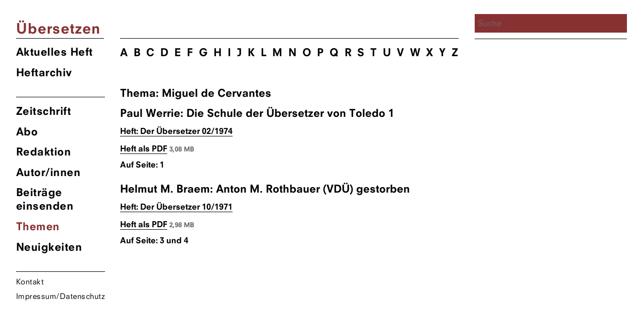

--- FILE ---
content_type: text/html; charset=UTF-8
request_url: https://zsue.de/thema/cervantes-miguel-de/
body_size: 7068
content:
<!DOCTYPE html>
<html lang="de" class="no-js">
<head>
	<meta charset="UTF-8">
	<meta name="viewport" content="width=device-width, initial-scale=1">
	<link rel="shortcut icon" type="image/png" href="https://zsue.de/favicon.png">
	<link rel="profile" href="http://gmpg.org/xfn/11">
		<link type="text/css" rel="stylesheet" href="/wp-content/themes/ueberzetzung2020/fonts/font-awesome/4.7.0/css/font-awesome.min.css"/>

	<!--Global Query for Header Info-->
		<title>  Miguel de Cervantes | Übersetzen</title>
	
	<!--Open Graph Data for Social Media-->
	<meta property="og:title" content="  Miguel de Cervantes | Übersetzen" />
	<meta property="og:type" content="website" />
	<meta property="og:site_name" content="Übersetzen" />
	<meta property="og:image" content="https://zsue.de/wp-content/themes/ueberzetzung2020/img/Ubersetzen_logos_1200x630.png" />
	<meta property="og:url" content="https://zsue.de/beitraege/die-schule-der-uebersetzer-von-toledo-1/" />
	<meta property="og:description" content="Zeitschrift des Verbandes deutschsprachiger Übersetzer literarischer und wissenschaftlicher Werke VdÜ" />
	<meta name="twitter:card" content="summary_large_image" />
	<meta name="twitter:title" content="  Miguel de Cervantes | Übersetzen" />
	<meta name="twitter:description" content="Zeitschrift des Verbandes deutschsprachiger Übersetzer literarischer und wissenschaftlicher Werke VdÜ" />
	<meta name="twitter:image" content="https://zsue.de/wp-content/themes/ueberzetzung2020/img/Ubersetzen_logos_1200x630.png" />
	<meta itemprop="image" content="https://zsue.de/wp-content/themes/ueberzetzung2020/img/Ubersetzen_logos_1200x630.png" />
	<meta name="description" content="Zeitschrift des Verbandes deutschsprachiger Übersetzer literarischer und wissenschaftlicher Werke VdÜ">
	<meta name="author" content="Zsue">
	
	<script>(function(html){html.className = html.className.replace(/\bno-js\b/,'js')})(document.documentElement);</script>
<meta name='robots' content='max-image-preview:large' />
	<style>img:is([sizes="auto" i], [sizes^="auto," i]) { contain-intrinsic-size: 3000px 1500px }</style>
	<link rel="alternate" type="application/rss+xml" title="Übersetzen &raquo; Miguel de Cervantes Schlagwort-Feed" href="https://zsue.de/thema/cervantes-miguel-de/feed/" />
<script type="text/javascript">
/* <![CDATA[ */
window._wpemojiSettings = {"baseUrl":"https:\/\/s.w.org\/images\/core\/emoji\/16.0.1\/72x72\/","ext":".png","svgUrl":"https:\/\/s.w.org\/images\/core\/emoji\/16.0.1\/svg\/","svgExt":".svg","source":{"concatemoji":"https:\/\/zsue.de\/wp-includes\/js\/wp-emoji-release.min.js?ver=6.8.3"}};
/*! This file is auto-generated */
!function(s,n){var o,i,e;function c(e){try{var t={supportTests:e,timestamp:(new Date).valueOf()};sessionStorage.setItem(o,JSON.stringify(t))}catch(e){}}function p(e,t,n){e.clearRect(0,0,e.canvas.width,e.canvas.height),e.fillText(t,0,0);var t=new Uint32Array(e.getImageData(0,0,e.canvas.width,e.canvas.height).data),a=(e.clearRect(0,0,e.canvas.width,e.canvas.height),e.fillText(n,0,0),new Uint32Array(e.getImageData(0,0,e.canvas.width,e.canvas.height).data));return t.every(function(e,t){return e===a[t]})}function u(e,t){e.clearRect(0,0,e.canvas.width,e.canvas.height),e.fillText(t,0,0);for(var n=e.getImageData(16,16,1,1),a=0;a<n.data.length;a++)if(0!==n.data[a])return!1;return!0}function f(e,t,n,a){switch(t){case"flag":return n(e,"\ud83c\udff3\ufe0f\u200d\u26a7\ufe0f","\ud83c\udff3\ufe0f\u200b\u26a7\ufe0f")?!1:!n(e,"\ud83c\udde8\ud83c\uddf6","\ud83c\udde8\u200b\ud83c\uddf6")&&!n(e,"\ud83c\udff4\udb40\udc67\udb40\udc62\udb40\udc65\udb40\udc6e\udb40\udc67\udb40\udc7f","\ud83c\udff4\u200b\udb40\udc67\u200b\udb40\udc62\u200b\udb40\udc65\u200b\udb40\udc6e\u200b\udb40\udc67\u200b\udb40\udc7f");case"emoji":return!a(e,"\ud83e\udedf")}return!1}function g(e,t,n,a){var r="undefined"!=typeof WorkerGlobalScope&&self instanceof WorkerGlobalScope?new OffscreenCanvas(300,150):s.createElement("canvas"),o=r.getContext("2d",{willReadFrequently:!0}),i=(o.textBaseline="top",o.font="600 32px Arial",{});return e.forEach(function(e){i[e]=t(o,e,n,a)}),i}function t(e){var t=s.createElement("script");t.src=e,t.defer=!0,s.head.appendChild(t)}"undefined"!=typeof Promise&&(o="wpEmojiSettingsSupports",i=["flag","emoji"],n.supports={everything:!0,everythingExceptFlag:!0},e=new Promise(function(e){s.addEventListener("DOMContentLoaded",e,{once:!0})}),new Promise(function(t){var n=function(){try{var e=JSON.parse(sessionStorage.getItem(o));if("object"==typeof e&&"number"==typeof e.timestamp&&(new Date).valueOf()<e.timestamp+604800&&"object"==typeof e.supportTests)return e.supportTests}catch(e){}return null}();if(!n){if("undefined"!=typeof Worker&&"undefined"!=typeof OffscreenCanvas&&"undefined"!=typeof URL&&URL.createObjectURL&&"undefined"!=typeof Blob)try{var e="postMessage("+g.toString()+"("+[JSON.stringify(i),f.toString(),p.toString(),u.toString()].join(",")+"));",a=new Blob([e],{type:"text/javascript"}),r=new Worker(URL.createObjectURL(a),{name:"wpTestEmojiSupports"});return void(r.onmessage=function(e){c(n=e.data),r.terminate(),t(n)})}catch(e){}c(n=g(i,f,p,u))}t(n)}).then(function(e){for(var t in e)n.supports[t]=e[t],n.supports.everything=n.supports.everything&&n.supports[t],"flag"!==t&&(n.supports.everythingExceptFlag=n.supports.everythingExceptFlag&&n.supports[t]);n.supports.everythingExceptFlag=n.supports.everythingExceptFlag&&!n.supports.flag,n.DOMReady=!1,n.readyCallback=function(){n.DOMReady=!0}}).then(function(){return e}).then(function(){var e;n.supports.everything||(n.readyCallback(),(e=n.source||{}).concatemoji?t(e.concatemoji):e.wpemoji&&e.twemoji&&(t(e.twemoji),t(e.wpemoji)))}))}((window,document),window._wpemojiSettings);
/* ]]> */
</script>
<style id='wp-emoji-styles-inline-css' type='text/css'>

	img.wp-smiley, img.emoji {
		display: inline !important;
		border: none !important;
		box-shadow: none !important;
		height: 1em !important;
		width: 1em !important;
		margin: 0 0.07em !important;
		vertical-align: -0.1em !important;
		background: none !important;
		padding: 0 !important;
	}
</style>
<link rel='stylesheet' id='wp-block-library-css' href='https://zsue.de/wp-includes/css/dist/block-library/style.min.css?ver=6.8.3' type='text/css' media='all' />
<style id='classic-theme-styles-inline-css' type='text/css'>
/*! This file is auto-generated */
.wp-block-button__link{color:#fff;background-color:#32373c;border-radius:9999px;box-shadow:none;text-decoration:none;padding:calc(.667em + 2px) calc(1.333em + 2px);font-size:1.125em}.wp-block-file__button{background:#32373c;color:#fff;text-decoration:none}
</style>
<style id='global-styles-inline-css' type='text/css'>
:root{--wp--preset--aspect-ratio--square: 1;--wp--preset--aspect-ratio--4-3: 4/3;--wp--preset--aspect-ratio--3-4: 3/4;--wp--preset--aspect-ratio--3-2: 3/2;--wp--preset--aspect-ratio--2-3: 2/3;--wp--preset--aspect-ratio--16-9: 16/9;--wp--preset--aspect-ratio--9-16: 9/16;--wp--preset--color--black: #000000;--wp--preset--color--cyan-bluish-gray: #abb8c3;--wp--preset--color--white: #ffffff;--wp--preset--color--pale-pink: #f78da7;--wp--preset--color--vivid-red: #cf2e2e;--wp--preset--color--luminous-vivid-orange: #ff6900;--wp--preset--color--luminous-vivid-amber: #fcb900;--wp--preset--color--light-green-cyan: #7bdcb5;--wp--preset--color--vivid-green-cyan: #00d084;--wp--preset--color--pale-cyan-blue: #8ed1fc;--wp--preset--color--vivid-cyan-blue: #0693e3;--wp--preset--color--vivid-purple: #9b51e0;--wp--preset--gradient--vivid-cyan-blue-to-vivid-purple: linear-gradient(135deg,rgba(6,147,227,1) 0%,rgb(155,81,224) 100%);--wp--preset--gradient--light-green-cyan-to-vivid-green-cyan: linear-gradient(135deg,rgb(122,220,180) 0%,rgb(0,208,130) 100%);--wp--preset--gradient--luminous-vivid-amber-to-luminous-vivid-orange: linear-gradient(135deg,rgba(252,185,0,1) 0%,rgba(255,105,0,1) 100%);--wp--preset--gradient--luminous-vivid-orange-to-vivid-red: linear-gradient(135deg,rgba(255,105,0,1) 0%,rgb(207,46,46) 100%);--wp--preset--gradient--very-light-gray-to-cyan-bluish-gray: linear-gradient(135deg,rgb(238,238,238) 0%,rgb(169,184,195) 100%);--wp--preset--gradient--cool-to-warm-spectrum: linear-gradient(135deg,rgb(74,234,220) 0%,rgb(151,120,209) 20%,rgb(207,42,186) 40%,rgb(238,44,130) 60%,rgb(251,105,98) 80%,rgb(254,248,76) 100%);--wp--preset--gradient--blush-light-purple: linear-gradient(135deg,rgb(255,206,236) 0%,rgb(152,150,240) 100%);--wp--preset--gradient--blush-bordeaux: linear-gradient(135deg,rgb(254,205,165) 0%,rgb(254,45,45) 50%,rgb(107,0,62) 100%);--wp--preset--gradient--luminous-dusk: linear-gradient(135deg,rgb(255,203,112) 0%,rgb(199,81,192) 50%,rgb(65,88,208) 100%);--wp--preset--gradient--pale-ocean: linear-gradient(135deg,rgb(255,245,203) 0%,rgb(182,227,212) 50%,rgb(51,167,181) 100%);--wp--preset--gradient--electric-grass: linear-gradient(135deg,rgb(202,248,128) 0%,rgb(113,206,126) 100%);--wp--preset--gradient--midnight: linear-gradient(135deg,rgb(2,3,129) 0%,rgb(40,116,252) 100%);--wp--preset--font-size--small: 13px;--wp--preset--font-size--medium: 20px;--wp--preset--font-size--large: 36px;--wp--preset--font-size--x-large: 42px;--wp--preset--spacing--20: 0.44rem;--wp--preset--spacing--30: 0.67rem;--wp--preset--spacing--40: 1rem;--wp--preset--spacing--50: 1.5rem;--wp--preset--spacing--60: 2.25rem;--wp--preset--spacing--70: 3.38rem;--wp--preset--spacing--80: 5.06rem;--wp--preset--shadow--natural: 6px 6px 9px rgba(0, 0, 0, 0.2);--wp--preset--shadow--deep: 12px 12px 50px rgba(0, 0, 0, 0.4);--wp--preset--shadow--sharp: 6px 6px 0px rgba(0, 0, 0, 0.2);--wp--preset--shadow--outlined: 6px 6px 0px -3px rgba(255, 255, 255, 1), 6px 6px rgba(0, 0, 0, 1);--wp--preset--shadow--crisp: 6px 6px 0px rgba(0, 0, 0, 1);}:where(.is-layout-flex){gap: 0.5em;}:where(.is-layout-grid){gap: 0.5em;}body .is-layout-flex{display: flex;}.is-layout-flex{flex-wrap: wrap;align-items: center;}.is-layout-flex > :is(*, div){margin: 0;}body .is-layout-grid{display: grid;}.is-layout-grid > :is(*, div){margin: 0;}:where(.wp-block-columns.is-layout-flex){gap: 2em;}:where(.wp-block-columns.is-layout-grid){gap: 2em;}:where(.wp-block-post-template.is-layout-flex){gap: 1.25em;}:where(.wp-block-post-template.is-layout-grid){gap: 1.25em;}.has-black-color{color: var(--wp--preset--color--black) !important;}.has-cyan-bluish-gray-color{color: var(--wp--preset--color--cyan-bluish-gray) !important;}.has-white-color{color: var(--wp--preset--color--white) !important;}.has-pale-pink-color{color: var(--wp--preset--color--pale-pink) !important;}.has-vivid-red-color{color: var(--wp--preset--color--vivid-red) !important;}.has-luminous-vivid-orange-color{color: var(--wp--preset--color--luminous-vivid-orange) !important;}.has-luminous-vivid-amber-color{color: var(--wp--preset--color--luminous-vivid-amber) !important;}.has-light-green-cyan-color{color: var(--wp--preset--color--light-green-cyan) !important;}.has-vivid-green-cyan-color{color: var(--wp--preset--color--vivid-green-cyan) !important;}.has-pale-cyan-blue-color{color: var(--wp--preset--color--pale-cyan-blue) !important;}.has-vivid-cyan-blue-color{color: var(--wp--preset--color--vivid-cyan-blue) !important;}.has-vivid-purple-color{color: var(--wp--preset--color--vivid-purple) !important;}.has-black-background-color{background-color: var(--wp--preset--color--black) !important;}.has-cyan-bluish-gray-background-color{background-color: var(--wp--preset--color--cyan-bluish-gray) !important;}.has-white-background-color{background-color: var(--wp--preset--color--white) !important;}.has-pale-pink-background-color{background-color: var(--wp--preset--color--pale-pink) !important;}.has-vivid-red-background-color{background-color: var(--wp--preset--color--vivid-red) !important;}.has-luminous-vivid-orange-background-color{background-color: var(--wp--preset--color--luminous-vivid-orange) !important;}.has-luminous-vivid-amber-background-color{background-color: var(--wp--preset--color--luminous-vivid-amber) !important;}.has-light-green-cyan-background-color{background-color: var(--wp--preset--color--light-green-cyan) !important;}.has-vivid-green-cyan-background-color{background-color: var(--wp--preset--color--vivid-green-cyan) !important;}.has-pale-cyan-blue-background-color{background-color: var(--wp--preset--color--pale-cyan-blue) !important;}.has-vivid-cyan-blue-background-color{background-color: var(--wp--preset--color--vivid-cyan-blue) !important;}.has-vivid-purple-background-color{background-color: var(--wp--preset--color--vivid-purple) !important;}.has-black-border-color{border-color: var(--wp--preset--color--black) !important;}.has-cyan-bluish-gray-border-color{border-color: var(--wp--preset--color--cyan-bluish-gray) !important;}.has-white-border-color{border-color: var(--wp--preset--color--white) !important;}.has-pale-pink-border-color{border-color: var(--wp--preset--color--pale-pink) !important;}.has-vivid-red-border-color{border-color: var(--wp--preset--color--vivid-red) !important;}.has-luminous-vivid-orange-border-color{border-color: var(--wp--preset--color--luminous-vivid-orange) !important;}.has-luminous-vivid-amber-border-color{border-color: var(--wp--preset--color--luminous-vivid-amber) !important;}.has-light-green-cyan-border-color{border-color: var(--wp--preset--color--light-green-cyan) !important;}.has-vivid-green-cyan-border-color{border-color: var(--wp--preset--color--vivid-green-cyan) !important;}.has-pale-cyan-blue-border-color{border-color: var(--wp--preset--color--pale-cyan-blue) !important;}.has-vivid-cyan-blue-border-color{border-color: var(--wp--preset--color--vivid-cyan-blue) !important;}.has-vivid-purple-border-color{border-color: var(--wp--preset--color--vivid-purple) !important;}.has-vivid-cyan-blue-to-vivid-purple-gradient-background{background: var(--wp--preset--gradient--vivid-cyan-blue-to-vivid-purple) !important;}.has-light-green-cyan-to-vivid-green-cyan-gradient-background{background: var(--wp--preset--gradient--light-green-cyan-to-vivid-green-cyan) !important;}.has-luminous-vivid-amber-to-luminous-vivid-orange-gradient-background{background: var(--wp--preset--gradient--luminous-vivid-amber-to-luminous-vivid-orange) !important;}.has-luminous-vivid-orange-to-vivid-red-gradient-background{background: var(--wp--preset--gradient--luminous-vivid-orange-to-vivid-red) !important;}.has-very-light-gray-to-cyan-bluish-gray-gradient-background{background: var(--wp--preset--gradient--very-light-gray-to-cyan-bluish-gray) !important;}.has-cool-to-warm-spectrum-gradient-background{background: var(--wp--preset--gradient--cool-to-warm-spectrum) !important;}.has-blush-light-purple-gradient-background{background: var(--wp--preset--gradient--blush-light-purple) !important;}.has-blush-bordeaux-gradient-background{background: var(--wp--preset--gradient--blush-bordeaux) !important;}.has-luminous-dusk-gradient-background{background: var(--wp--preset--gradient--luminous-dusk) !important;}.has-pale-ocean-gradient-background{background: var(--wp--preset--gradient--pale-ocean) !important;}.has-electric-grass-gradient-background{background: var(--wp--preset--gradient--electric-grass) !important;}.has-midnight-gradient-background{background: var(--wp--preset--gradient--midnight) !important;}.has-small-font-size{font-size: var(--wp--preset--font-size--small) !important;}.has-medium-font-size{font-size: var(--wp--preset--font-size--medium) !important;}.has-large-font-size{font-size: var(--wp--preset--font-size--large) !important;}.has-x-large-font-size{font-size: var(--wp--preset--font-size--x-large) !important;}
:where(.wp-block-post-template.is-layout-flex){gap: 1.25em;}:where(.wp-block-post-template.is-layout-grid){gap: 1.25em;}
:where(.wp-block-columns.is-layout-flex){gap: 2em;}:where(.wp-block-columns.is-layout-grid){gap: 2em;}
:root :where(.wp-block-pullquote){font-size: 1.5em;line-height: 1.6;}
</style>
<link rel='stylesheet' id='contact-form-7-css' href='https://zsue.de/wp-content/plugins/contact-form-7/includes/css/styles.css?ver=6.1.3' type='text/css' media='all' />
<link rel='stylesheet' id='tag-groups-css-frontend-structure-css' href='https://zsue.de/wp-content/plugins/tag-groups/assets/css/jquery-ui.structure.min.css?ver=2.1.1' type='text/css' media='all' />
<link rel='stylesheet' id='tag-groups-css-frontend-theme-css' href='https://zsue.de/wp-content/plugins/tag-groups/assets/css/ui-gray/jquery-ui.theme.min.css?ver=2.1.1' type='text/css' media='all' />
<link rel='stylesheet' id='tag-groups-css-frontend-css' href='https://zsue.de/wp-content/plugins/tag-groups/assets/css/frontend.min.css?ver=2.1.1' type='text/css' media='all' />
<link rel='stylesheet' id='zsue-css' href='https://zsue.de/wp-content/themes/ueberzetzung2020/style.css?ver=6.8.3' type='text/css' media='all' />
<script type="text/javascript" src="https://zsue.de/wp-content/themes/ueberzetzung2020/js/jquery.min.js?ver=6.8.3" id="jquery-js"></script>
<script type="text/javascript" src="https://zsue.de/wp-content/plugins/tag-groups/assets/js/frontend.min.js?ver=2.1.1" id="tag-groups-js-frontend-js"></script>
<script type="text/javascript" src="https://zsue.de/wp-content/themes/ueberzetzung2020/js/blazy.min.js?ver=6.8.3" id="blazy-js"></script>
<script type="text/javascript" src="https://zsue.de/wp-content/themes/ueberzetzung2020/js/scripts.js?ver=6.8.3" id="scripts-js"></script>
<link rel="https://api.w.org/" href="https://zsue.de/wp-json/" /><link rel="alternate" title="JSON" type="application/json" href="https://zsue.de/wp-json/wp/v2/tags/1480" /><link rel="EditURI" type="application/rsd+xml" title="RSD" href="https://zsue.de/xmlrpc.php?rsd" />
<meta name="generator" content="WordPress 6.8.3" />
	
	<!--Color Changes-->
		<style type="text/css"> 
.site-branding .site-title a, .current-menu-item a, a.current-menu-item, .main-navigation a:hover, 
body.post-type-archive-heft li.heft_arch a, body.home li.akheft a, body.single-autor-innen li.menu-item-43 a, body.tag li.menu-item-42 a,
.main-navigation a:focus, .single-aktuell li.menu-item-41 a, .page-id-3181 li.menu-item-42 a, ul.tag_group li h3 a { 
color: 														#883132							 !important;}
input[type="search"], .overlay-bg, .searchwp-highlight {background: 														#883132							 !important;
    background-image: none;
    border: 0px solid #d1d1d1;
    border-radius: 0px;
    color: #000;
    width: 100%; 
}
</style>

</head>

<body class="archive tag tag-cervantes-miguel-de tag-1480 wp-theme-ueberzetzung2020">
<div id="page" class="site">
	<div class="site-inner">
		<a class="skip-link screen-reader-text" href="#content">Zum Inhalt springen</a>
			<header id="masthead" class="site-header" role="banner">
				<div class="site-header-main">
					<div class="site-branding">
						<div style="color:">
							<h1 class="site-title"><a href="https://zsue.de/" rel="home" class="text-heft-farbe">Übersetzen</a></h1>
						</div>
					</div>
					<!-- .site-branding -->
											<button id="menu-toggle" class="menu-toggle"></button>
						<div id="site-header-menu" class="site-header-menu">
															<nav id="site-navigation" class="main-navigation" role="navigation" aria-label="Primäres Menü">
									<ul class="primary-menu-heft primary-menu">
									<!--Highlight Color Current Journal-->
									<li class="akheft">
																															<a href="https://zsue.de/heft/uebersetzen-01-2025/" title="&Uuml;bersetzung Aktuelles Heft">
												Aktuelles Heft
				  							</a>
																													<li class="heft_arch"><a href="https://zsue.de/heft/">Heftarchiv</a></li>
									</ul>	
									<div class="menu-hauptmenu-container"><ul id="menu-hauptmenu" class="primary-menu"><li id="menu-item-25" class="menu-item menu-item-type-post_type menu-item-object-page menu-item-25"><a href="https://zsue.de/zeitschrift/">Zeitschrift</a></li>
<li id="menu-item-24" class="menu-item menu-item-type-post_type menu-item-object-page menu-item-24"><a href="https://zsue.de/abo/">Abo</a></li>
<li id="menu-item-23" class="menu-item menu-item-type-post_type menu-item-object-page menu-item-23"><a href="https://zsue.de/redaktion/">Redaktion</a></li>
<li id="menu-item-43" class="menu-item menu-item-type-custom menu-item-object-custom menu-item-43"><a href="http://zsue.de/autor-innen">Autor/innen</a></li>
<li id="menu-item-22" class="menu-item menu-item-type-post_type menu-item-object-page menu-item-22"><a href="https://zsue.de/beitraege-einsenden/">Beiträge einsenden</a></li>
<li id="menu-item-42" class="menu-item menu-item-type-custom menu-item-object-custom menu-item-42"><a href="http://zsue.de/themen/">Themen</a></li>
<li id="menu-item-41" class="menu-item menu-item-type-custom menu-item-object-custom menu-item-41"><a href="http://zsue.de/aktuell">Neuigkeiten</a></li>
<li id="menu-item-21" class="menu-item menu-item-type-post_type menu-item-object-page menu-item-21"><a href="https://zsue.de/kontakt/">Kontakt</a></li>
<li id="menu-item-20" class="menu-item menu-item-type-post_type menu-item-object-page menu-item-20"><a href="https://zsue.de/impressum/">Impressum/Datenschutz</a></li>
</ul></div>								</nav><!-- .main-navigation -->
													</div><!-- .site-header-menu -->
									</div><!-- .site-header-main -->
				
			</header><!-- .site-header -->

		<div id="content" class="site-content">

	<section id="primary" class="content-area">
		<main id="main" class="site-main" role="main">
			<ul class="autor_bustabe">
															<li><a href="http://zsue.de/themen/#A">A</a></li>
															<li><a href="http://zsue.de/themen/#B">B</a></li>
															<li><a href="http://zsue.de/themen/#C">C</a></li>
															<li><a href="http://zsue.de/themen/#D">D</a></li>
															<li><a href="http://zsue.de/themen/#E">E</a></li>
															<li><a href="http://zsue.de/themen/#F">F</a></li>
															<li><a href="http://zsue.de/themen/#G">G</a></li>
															<li><a href="http://zsue.de/themen/#H">H</a></li>
															<li><a href="http://zsue.de/themen/#I">I</a></li>
															<li><a href="http://zsue.de/themen/#J">J</a></li>
															<li><a href="http://zsue.de/themen/#K">K</a></li>
															<li><a href="http://zsue.de/themen/#L">L</a></li>
															<li><a href="http://zsue.de/themen/#M">M</a></li>
															<li><a href="http://zsue.de/themen/#N">N</a></li>
															<li><a href="http://zsue.de/themen/#O">O</a></li>
															<li><a href="http://zsue.de/themen/#P">P</a></li>
															<li><a href="http://zsue.de/themen/#Q">Q</a></li>
															<li><a href="http://zsue.de/themen/#R">R</a></li>
															<li><a href="http://zsue.de/themen/#S">S</a></li>
															<li><a href="http://zsue.de/themen/#T">T</a></li>
															<li><a href="http://zsue.de/themen/#U">U</a></li>
															<li><a href="http://zsue.de/themen/#V">V</a></li>
															<li><a href="http://zsue.de/themen/#W">W</a></li>
															<li><a href="http://zsue.de/themen/#X">X</a></li>
															<li><a href="http://zsue.de/themen/#Y">Y</a></li>
															<li><a href="http://zsue.de/themen/#Z">Z</a></li>
													</ul>
					
				<header>
					<h1 class="page-title">Thema: Miguel de Cervantes</h1>
				</header>
				
											<div class="search_results">
																		<h3>  
				   							<span class="aut_cont"> 
				   											   								<span class="authorlist">Paul Werrie</span></span>: Die Schule der Übersetzer von Toledo 1										</h3>
																			
													<h4>
														<a href="https://zsue.de/heft/der-uebersetzer-02-1974/">
															Heft: Der Übersetzer															02/1974														</a>
													</h4>
																	    										    													   					<h5><a target="_blank" href="https://zsue.de/wp-content/uploads/2020/05/DerUebersetzer-1974-02.pdf">Heft als PDF</a> <span class="file_size">3,08 MB</span></h5>		
																																																				
										<h5>Auf Seite: 1</h5>																		
						</div>	
													<div class="search_results">
																		<h3>  
				   							<span class="aut_cont"> 
				   											   								<span class="authorlist">Helmut M. Braem</span></span>: Anton M. Rothbauer (VDÜ) gestorben										</h3>
																			
													<h4>
														<a href="https://zsue.de/heft/der-uebersetzer-10-1971/">
															Heft: Der Übersetzer															10/1971														</a>
													</h4>
																	    										    													   					<h5><a target="_blank" href="https://zsue.de/wp-content/uploads/1971/10/DerUebersetzer-1971-10-1.pdf">Heft als PDF</a> <span class="file_size">2,98 MB</span></h5>		
																																																				
										<h5>Auf Seite: 3 und 4</h5>																		
						</div>	
												
						

		</main><!-- .site-main -->	</section><!-- .content-area -->
<aside id="secondary" class="sidebar widget-area" role="complementary">
		<div id="search" class="">
		<div class="search_wrap">
	 	<form method="get" id="search-form" action="https://zsue.de">
    				<input class="input-search" type="search" name="s" id="search-text" autocomplete="off" placeholder="Suche" ng-model="inputSearch" value="">
    				<input type="hidden" name="language" value="de">
    	</form>   
    	</div> 
	</div>	
		
	</aside><!-- .sidebar .widget-area -->

		</div><!-- .site-content -->

		<footer id="colophon" class="site-footer" role="contentinfo">
			<ul>
				<li><a href="https://zsue.de/kontakt/">Kontakt</a></li>
				<li><a href="https://zsue.de/impressum/">Impressum</a></li>
				<li class="search">
	 	<form method="get" id="search-form" action="https://zsue.de">
    				<input class="input-search" type="search" name="s" id="search-text" autocomplete="off" placeholder="Suche" ng-model="inputSearch" value="">
    				<input type="hidden" name="language" value="de">
    	</form>   
    	</li>
		</footer><!-- .site-footer -->
	</div><!-- .site-inner -->
</div><!-- .site -->

<script type="speculationrules">
{"prefetch":[{"source":"document","where":{"and":[{"href_matches":"\/*"},{"not":{"href_matches":["\/wp-*.php","\/wp-admin\/*","\/wp-content\/uploads\/*","\/wp-content\/*","\/wp-content\/plugins\/*","\/wp-content\/themes\/ueberzetzung2020\/*","\/*\\?(.+)"]}},{"not":{"selector_matches":"a[rel~=\"nofollow\"]"}},{"not":{"selector_matches":".no-prefetch, .no-prefetch a"}}]},"eagerness":"conservative"}]}
</script>
<script type="text/javascript" src="https://zsue.de/wp-includes/js/dist/hooks.min.js?ver=4d63a3d491d11ffd8ac6" id="wp-hooks-js"></script>
<script type="text/javascript" src="https://zsue.de/wp-includes/js/dist/i18n.min.js?ver=5e580eb46a90c2b997e6" id="wp-i18n-js"></script>
<script type="text/javascript" id="wp-i18n-js-after">
/* <![CDATA[ */
wp.i18n.setLocaleData( { 'text direction\u0004ltr': [ 'ltr' ] } );
/* ]]> */
</script>
<script type="text/javascript" src="https://zsue.de/wp-content/plugins/contact-form-7/includes/swv/js/index.js?ver=6.1.3" id="swv-js"></script>
<script type="text/javascript" id="contact-form-7-js-translations">
/* <![CDATA[ */
( function( domain, translations ) {
	var localeData = translations.locale_data[ domain ] || translations.locale_data.messages;
	localeData[""].domain = domain;
	wp.i18n.setLocaleData( localeData, domain );
} )( "contact-form-7", {"translation-revision-date":"2025-10-26 03:28:49+0000","generator":"GlotPress\/4.0.3","domain":"messages","locale_data":{"messages":{"":{"domain":"messages","plural-forms":"nplurals=2; plural=n != 1;","lang":"de"},"This contact form is placed in the wrong place.":["Dieses Kontaktformular wurde an der falschen Stelle platziert."],"Error:":["Fehler:"]}},"comment":{"reference":"includes\/js\/index.js"}} );
/* ]]> */
</script>
<script type="text/javascript" id="contact-form-7-js-before">
/* <![CDATA[ */
var wpcf7 = {
    "api": {
        "root": "https:\/\/zsue.de\/wp-json\/",
        "namespace": "contact-form-7\/v1"
    }
};
/* ]]> */
</script>
<script type="text/javascript" src="https://zsue.de/wp-content/plugins/contact-form-7/includes/js/index.js?ver=6.1.3" id="contact-form-7-js"></script>
<script type="text/javascript" src="https://zsue.de/wp-includes/js/jquery/ui/core.min.js?ver=1.13.3" id="jquery-ui-core-js"></script>
<script type="text/javascript" src="https://zsue.de/wp-includes/js/jquery/ui/tabs.min.js?ver=1.13.3" id="jquery-ui-tabs-js"></script>
<script type="text/javascript" src="https://zsue.de/wp-includes/js/jquery/ui/accordion.min.js?ver=1.13.3" id="jquery-ui-accordion-js"></script>
</body>
</html>


--- FILE ---
content_type: text/css
request_url: https://zsue.de/wp-content/themes/ueberzetzung2020/style.css?ver=6.8.3
body_size: 12768
content:
/*
Theme Name: Übersetzung 2020
Author: Leaky Studio / Rimini Design
Author URI: https://leakystudio.com/

*/


/**
 * Table of Contents
 *
 * 1.0 - Normalize
 * 2.0 - Genericons
 * 3.0 - Typography
 * 4.0 - Elements
 * 5.0 - Forms
 * 6.0 - Navigation
 *   6.1 - Links
 *   6.2 - Menus
 * 7.0 - Accessibility
 * 8.0 - Alignments
 * 9.0 - Clearings
 * 10.0 - Widgets
 * 11.0 - Content
 *    11.1 - Header
 *    11.2 - Posts and pages
 *    11.3 - Post Formats
 *    11.4 - Comments
 *    11.5 - Sidebar
 *    11.6 - Footer
 *    11.7 - CF7 (rroemling)
 * 12.0 - Media
 *    12.1 - Captions
 *    12.2 - Galleries
 * 13.0 - Multisite
 * 14.0 - Media Queries
 *    14.1 - >= 710px
 *    14.2 - >= 783px
 *    14.3 - >= 910px
 *    14.4 - >= 985px
 *    14.5 - >= 1200px
 * 15.0 - Print
 */


/**
 * 1.0 - Normalize
 *
 * Normalizing styles have been helped along thanks to the fine work of
 * Nicolas Gallagher and Jonathan Neal http://necolas.github.com/normalize.css/
 */
 
@import "fonts/fonts.css";
html {
	font-family: sans-serif;
	-webkit-text-size-adjust: 100%;
	-ms-text-size-adjust: 100%;
}

body {
	margin: 0;
}

article,
aside,
details,
figcaption,
figure,
footer,
header,
main,
menu,
nav,
section,
summary {
	display: block;
}
.site-main header {
	position: relative;
}
audio,
canvas,
progress,
video {
	display: inline-block;
	vertical-align: baseline;
}

audio:not([controls]) {
	display: none;
	height: 0;
}

[hidden],
template {
	display: none;
}

a {
	background-color: transparent;
}

abbr[title] {
	border-bottom: 1px dotted;
}

b,
strong {
	font-weight: normal;
	font-family:"NeuzeitSLTW01-BookHeavy";
}

small {
	font-size: 80%;
}

sub,
sup {
	font-size: 75%;
	line-height: 0;
	position: relative;
	vertical-align: baseline;
}

sup {
	top: -0.5em;
}

sub {
	bottom: -0.25em;
}

img {
	border: 0;
}

svg:not(:root) {
	overflow: hidden;
}

figure {
	margin: 0;
}

hr {
	-webkit-box-sizing: content-box;
	-moz-box-sizing: content-box;
	box-sizing: content-box;
}

code,
kbd,
pre,
samp {
	font-size: 1em;
}

button,
input,
optgroup,
select,
textarea {
	color: inherit;
	font: inherit;
	margin: 0;
}

select {
	text-transform: none;
}

button {
	overflow: visible;
}

button,
input,
select,
textarea {
	max-width: 100%;
}

button,
html input[type="button"],
input[type="reset"],
input[type="submit"] {
}

button[disabled],
html input[disabled] {
	cursor: default;
	opacity: .5;
}

button::-moz-focus-inner,
input::-moz-focus-inner {
	border: 0;
	padding: 0;
}
.wpcf7 label {
	display: inline-block;
	width: 30%;
	font-family:"Neuzeit S LT W01 Book";
}

/* Anpassung DSGVO-label rroemling 20201005 */
.wpcf7 .acceptance-247 label, .wpcf7 .acceptance-171 label  {
	width:100%;
	}

	
.wpcf7-list-item-label {font-family:"Neuzeit S LT W01 Book";padding-right: 25px;cursor: pointer;
  -webkit-transition: all 0.25s linear; color: #000;display: inline-block;
  position: relative;height: 30px;
  z-index: 9;}
.wpcf7 input[type="text"], .wpcf7 input[type="email"] {
	display: inline-block;
	width: 70%;
}
.wpcf7-form-control.wpcf7-radio {
	display: block;
  position: relative;
  height: 30px;
}
span.wpcf7-list-item:hover .wpcf7-list-item-label {
	color: #000;
}
span.wpcf7-list-item {
    position: relative;
    float: left;
    height: 30px;
}



input[type="checkbox"],
input[type="radio"] {
	-webkit-box-sizing: border-box;
	-moz-box-sizing: border-box;
	box-sizing: border-box;
	margin-right: 0.4375em;
	padding: 0;
}

input[type="number"]::-webkit-inner-spin-button,
input[type="number"]::-webkit-outer-spin-button {
	height: auto;
}

input[type="search"] {
	-webkit-appearance: textfield;
}

input[type="search"]::-webkit-search-cancel-button,
input[type="search"]::-webkit-search-decoration {
	-webkit-appearance: none;
}

fieldset {
	border: 1px solid #d1d1d1;
	margin: 0 0 1.75em;
	min-width: inherit;
	padding: 0.875em;
}

fieldset > :last-child {
	margin-bottom: 0;
}



/**
 * 2.0 - Genericons
 */




/**
 * 3.0 - Typography
 */

body,
button,
input,
select,
textarea {
	color: #000;
	font-family: 'Lyon Text Web', Georgia, serif;
	font-size: 16px;
	/*font-size: 1rem;*/
	line-height: 1.75;
}

h1,
h2,
h3,
h4,
h5,
h6 {
	clear: both;
	font-family:"NeuzeitSLTW01-BookHeavy", Helvetica, sans-serif;
	font-weight: normal;
	margin: 0;
	text-rendering: optimizeLegibility;
}
h4.reg {
	font-family:"Neuzeit S LT W01 Book", Arial, sans-serif;
}

p {
	margin: 0 0 1.05em;
	line-height: 1.4;
}

dfn,
cite,
em,
i {
	font-style: italic;
}

blockquote {
	border: 0 solid #1a1a1a;
	border-left-width: 4px;
	color: #686868;
	font-size: 19px;
	font-size: 1.1875rem;
	font-style: italic;
	line-height: 1.4736842105;
	margin: 0 0 1.4736842105em;
	padding: 0 0 0 1.263157895em;
}

blockquote,
q {
	quotes: none;
}

blockquote:before,
blockquote:after,
q:before,
q:after {
	content: "";
}

blockquote p {
	margin-bottom: 1.4736842105em;
}

blockquote cite,
blockquote small {
	color: #1a1a1a;
	display: block;
	font-size: 16px;
	font-size: 1rem;
	line-height: 1.75;
}

blockquote cite:before,
blockquote small:before {
	content: "\2014\00a0";
}

blockquote em,
blockquote i,
blockquote cite {
	font-style: normal;
}

blockquote strong,
blockquote b {
	font-weight: 400;
}

blockquote > :last-child {
	margin-bottom: 0;
}

address {
	font-style: italic;
	margin: 0 0 1.75em;
}

code,
kbd,
tt,
var,
samp,
pre {
	font-family: Inconsolata, monospace;
}

pre {
	border: 1px solid #d1d1d1;
	font-size: 16px;
	font-size: 1rem;
	line-height: 1.3125;
	margin: 0 0 1.75em;
	max-width: 100%;
	overflow: auto;
	padding: 1.75em;
	white-space: pre;
	white-space: pre-wrap;
	word-wrap: break-word;
}

code {
	background-color: #d1d1d1;
	padding: 0.125em 0.25em;
}

abbr,
acronym {
	border-bottom: 1px dotted #d1d1d1;
	cursor: help;
}

mark,
ins {
	background: #007acc;
	color: #fff;
	padding: 0.125em 0.25em;
	text-decoration: none;
}

big {
	font-size: 125%;
}
/**
 * 3.0 - JS Controllers
 */
 
.inactive {
	display: none !important;
} 

.lazy {
    -webkit-transition: opacity 500ms ease-in-out;
    -moz-transition: opacity 500ms ease-in-out;
    -o-transition: opacity 500ms ease-in-out;
    transition: opacity 500ms ease-in-out;
    max-width: 100%;
    opacity: 0;
}

.lazy.b-loaded {
    opacity: 1;
}

/**
 * 4.0 - Elements
 */

html {
	-webkit-box-sizing: border-box;
	-moz-box-sizing: border-box;
	box-sizing: border-box;
}

*,
*:before,
*:after {
	/* Inherit box-sizing to make it easier to change the property for components that leverage other behavior; see http://css-tricks.com/inheriting-box-sizing-probably-slightly-better-best-practice/ */
	-webkit-box-sizing: inherit;
	-moz-box-sizing: inherit;
	box-sizing: inherit;
}

body {
	background: #FFF;
	/* Fallback for when there is no custom background color defined. */
}

hr {
	background-color: #d1d1d1;
	border: 0;
	height: 1px;
	margin: 0 0 1.75em;
}

ul,
ol {
	margin: 0 0 1.75em 1.25em;
	padding: 0;
}

ul {
	list-style: disc;
}

ol {
	list-style: decimal;
	margin-left: 1.5em;
}

li > ul,
li > ol {
	margin-bottom: 0;
}

dl {
	margin: 0 0 1.75em;
}

dt {
	font-weight: 700;
}

dd {
	margin: 0 0 1.75em;
}

img {
	height: auto;
	/* Make sure images are scaled correctly. */
	max-width: 100%;
	/* Adhere to container width. */
	vertical-align: middle;
}

del {
	opacity: 0.8;
}

table,
th,
td {
	border: 1px solid #d1d1d1;
}
ul.tag_group {
	width: 100%;
	width: 100%;
    margin: -30px 0 30px;
}
li a.nav_dormant {
	opacity: 0.6;
}
li a.nav_dormant:hover {
	opacity: 1;
}
ul.tag_group li:last-child {
	text-align: right;
}
ul.tag_group li {
	display: inline-block;
	list-style: none;
	width: 50%;
}
table {
	border-collapse: separate;
	border-spacing: 0;
	border-width: 1px 0 0 1px;
	margin: 0 0 1.75em;
	table-layout: fixed;
	/* Prevents HTML tables from becoming too wide */
	width: 100%;
}

caption,
th,
td {
	font-weight: normal;
	text-align: left;
}

th {
	border-width: 0 1px 1px 0;
	font-weight: 700;
}

td {
	border-width: 0 1px 1px 0;
}

th,
td {
	padding: 0.4375em;
}

/* Placeholder text color -- selectors need to be separate to work. */
::-webkit-input-placeholder {
	color: #686868;
	font-family: "Neuzeit S LT W01 Book", "Helvetica Neue", sans-serif;
}

:-moz-placeholder {
	color: #686868;
	font-family: "Neuzeit S LT W01 Book", "Helvetica Neue", sans-serif;
}

::-moz-placeholder {
	color: #686868;
	font-family: "Neuzeit S LT W01 Book", "Helvetica Neue", sans-serif;
	opacity: 1;
	/* Since FF19 lowers the opacity of the placeholder by default */
}

:-ms-input-placeholder {
	color: #686868;
	font-family: "Neuzeit S LT W01 Book", "Helvetica Neue", sans-serif;
}
p.wp-caption-text, .entry-content p.wp-caption-text{
	font-family: "Neuzeit S LT W01 Book", "Helvetica Neue", sans-serif;
	font-size: 0.8rem;
	margin: 0.3em 0 1.2em;
}
.regions {margin-top: 2em;}
ul.beitrag_autor {
	list-style: none;
	font-family: "Neuzeit S LT W01 Book", "Helvetica Neue", sans-serif;
	font-size: 1.2rem;
	margin: 0 0 1.5em;
}
.entry-content h6 {
	margin:0.7em 0 0.3em;
}
body.single-beitraege .entry-header {
	margin-bottom: 1.2em;
}
ul.beitrag_autor li {
	display: inline-block;
	margin: 0;
}
ul.beitrag_autor li:after {
	content:", ";
}
.search-results p, .tag p  {
    margin: 0.75em 0 0em;
}
.search_results a {
	border-bottom: solid thin #000;
}
.search_results {
	margin-bottom: 1.5em;
}
ul.beitrag_autor li:last-child:after {
	content:"";
}
.search-results .authorlist, .tag .authorlist {
	list-style: none;
	font-family: "NeuzeitSLTW01-BookHeavy", "Helvetica Neue", sans-serif;
	margin: 0 0 1.5em;
	display: inline-block;
}
.search-results h3, .tag h3 {	
	font-size: 1.3rem;
	line-height: 1.35;
	margin-bottom: 7px;
}
.tag .search_results h5, .single-autor-innen .col-2-3 .ex_wrap h5 {
font-family: "NeuzeitSLTW01-BookHeavy", "Helvetica Neue", sans-serif;
margin:0.7em 0;	
} 
.search-results h5, .tag h5, body.single-autor-innen .col-2-3 h5 {	
	font-size: 1.0rem;
	font-family: "Neuzeit S LT W01 Book", "Helvetica Neue", sans-serif;
	line-height: 1.35;
	margin-bottom: 0px;
}
.search-results .authorlist, .tag .authorlist {
	display: inline-block;
	margin: 0;
}
.entry-header .umschalg {
	padding-top: 1.3em;
}
/**
OVERLAY
*/
.overlay-bg {
display: none;
position: fixed;
top: 0;
left: 0;
height:100%;
width: 100%;
cursor: pointer;
z-index: 1000; /* high z-index */
opacity: 0.95;
}
.overlay-content {
display: none;
padding: 0;
width: 500px;
position: absolute;
top: 7%;
left: 50%;
margin: 0 0 0 -250px; /* add negative left margin for half the width to center the div */
cursor: default;
z-index: 10001;
border-radius: 0;
}

.close-btn {
cursor: pointer;
padding: 0;
width: 30px;
height: 30px;
background-image: url('img/close.svg');
text-indent: -9999px;
position: fixed;
right: 2em;
background-color: transparent;
top: 2em;
}



/**
 * 5.0 - Forms
 */

input {
	line-height: normal;
}


button,
button[disabled]:hover,
button[disabled]:focus,
input[type="button"],
input[type="button"][disabled]:hover,
input[type="button"][disabled]:focus,
input[type="reset"],
input[type="reset"][disabled]:hover,
input[type="reset"][disabled]:focus,
input[type="submit"],
input[type="submit"][disabled]:hover,
input[type="submit"][disabled]:focus {
	background: #1a1a1a;
	border: 0;
	border-radius: 2px;
	color: #fff;
	font-family: "Neuzeit S LT W01 Book", "Helvetica Neue", sans-serif;
	font-weight: 700;
	letter-spacing: 0.046875em;
	line-height: 1;
	padding: 0.84375em 0.875em 0.78125em;
	text-transform: uppercase;
}

input[type="button"]:focus,
input[type="reset"]:focus,
input[type="submit"]:focus {
	outline: none;
	outline-offset: -4px;
}

input[type="text"],
input[type="email"],
input[type="url"],
input[type="password"],
input[type="search"],
input[type="tel"],
input[type="number"],
textarea {
	background: #f7f7f7;
	background-image: -webkit-linear-gradient(rgba(255, 255, 255, 0), rgba(255, 255, 255, 0));
	border: 1px solid #000000;
	font-family:"Neuzeit S LT W01 Book";
	border-radius: 0px;
	color: #00000;
	padding: 0.525em 0.3375em;
	width: 100%;
}

input[type="text"]:focus,
input[type="email"]:focus,
input[type="url"]:focus,
input[type="password"]:focus,
input[type="search"]:focus,
input[type="tel"]:focus,
input[type="number"]:focus,
textarea:focus {
	color: #000;
	outline: 0;
}

.post-password-form {
	margin-bottom: 1.75em;
}

.post-password-form label {
	color: #686868;
	display: block;
	font-family: "Neuzeit S LT W01 Book", "Helvetica Neue", sans-serif;
	font-size: 13px;
	font-size: 0.8125rem;
	letter-spacing: 0.076923077em;
	line-height: 1.6153846154;
	margin-bottom: 1.75em;
	text-transform: uppercase;
}

.post-password-form input[type="password"] {
	margin-top: 0.4375em;
}

.post-password-form > :last-child {
	margin-bottom: 0;
}

.search-form {
	position: relative;
}

input[type="search"].search-field {
	border-radius: 0;
	width: -webkit-calc(100% - 42px);
	width: calc(100% - 42px);
}

.search-submit:before {
	content: "\f002";
	font-size: 18px;
	font-family: 'FontAwesome';
	left: 2px;
	line-height: 36px;
	position: relative;
	width: 40px;
}

.search-submit {
	border-radius: 0;
	bottom: 0;
	overflow: hidden;
	padding: 0;
	position: absolute;
	right: 0;
	top: 0;
	width: 42px;
}


/**
 * 6.0 - Navigation
 */

/**
 * 6.1 - Links
 */

a {
	color: #000;
	text-decoration: none;
}

a:hover,
a:focus,
a:active {
	color: #000;
	cursor: pointer;
}

a:focus {
	outline: none;
}

a:hover,
a:active {
	outline: 0;
}
.aktuellfull h3 a {
	border-bottom: solid thin #000;
}

.entry-content a,
.entry-summary a,
.taxonomy-description a,
.logged-in-as a,
.comment-content a,
.pingback .comment-body > a,
.textwidget a,
.entry-footer a:hover,
.site-info a:hover {
	box-shadow: 0 1px 0 0 currentColor;
}

.entry-content a:hover,
.entry-content a:focus,
.entry-summary a:hover,
.entry-summary a:focus,
.taxonomy-description a:hover,
.taxonomy-description a:focus,
.logged-in-as a:hover,
.logged-in-as a:focus,
.comment-content a:hover,
.comment-content a:focus,
.pingback .comment-body > a:hover,
.pingback .comment-body > a:focus,
.textwidget a:hover,
.textwidget a:focus {
	box-shadow: none;
}


/**
 * 6.2 - Menus
 */

.site-header-menu {
	display: none;
	-webkit-flex: 0 1 100%;
	-ms-flex: 0 1 100%;
	flex: 0 1 100%;
	margin: 0.875em 0;
}


.site-header-menu.toggled-on,
.no-js .site-header-menu {
	display: block;
}

.main-navigation {
	font-family: "NeuzeitSLTW01-BookHeavy", "Helvetica Neue", sans-serif;
	letter-spacing: 0.03em;
}

.site-footer .main-navigation {
	margin-bottom: 1.75em;
}

.main-navigation ul {
	list-style: none;
	margin: 0;
}

.main-navigation li {
	border-top: 1px solid #d1d1d1;
	position: relative;
}

.main-navigation a {
	color: #000;
	display: block;
	line-height: 1.3125;
	outline-offset: -1px;
	padding: 0.84375em 0;
	font-size: 1.1rem;
}

.main-navigation a:hover,
.main-navigation a:focus {
	color: #696969;
}
.main-navigation li {
	display:inline-block;
	width: 50%;
	float: left;
}
.main-navigation li.menu-item-22 {
	width:100%;
}

.main-navigation .current-menu-item > a,
.main-navigation .current-menu-ancestor > a {
	font-family:"NeuzeitSLTW01-BookHeavy";
}

.main-navigation ul ul {
	display: none;
	margin-left: 0.875em;
}

.no-js .main-navigation ul ul {
	display: block;
}
body.single-autor-innen .entry-header {
	margin-top: 1em;
}
.autor_bustabe li:first-child {
	margin-left: 0 !important;
}
.autor_bustabe li:last-child {
	margin-right: 0 !important;
}

.main-navigation ul .toggled-on {
	display: block;
}

.main-navigation .primary-menu {
	border-bottom: 1px solid #d1d1d1;
}

.main-navigation .menu-item-has-children > a {
	margin-right: 56px;
}

.dropdown-toggle {
	background-color: transparent;
	border: 0;
	border-radius: 0;
	color: #1a1a1a;
	content: "";
	height: 48px;
	padding: 0;
	position: absolute;
	right: 0;
	text-transform: none;
	top: 0;
	width: 48px;
}

.dropdown-toggle:after {
	border: 0 solid #d1d1d1;
	border-left-width: 1px;
	content: "\f431";
	font-size: 24px;
	left: 1px;
	position: relative;
	width: 48px;
}

.dropdown-toggle:hover,
.dropdown-toggle:focus {
	background-color: transparent;
	color: #007acc;
}

.dropdown-toggle:focus {
	outline: thin dotted;
	outline-offset: -1px;
}

.dropdown-toggle:focus:after {
	border-color: transparent;
}

.dropdown-toggle.toggled-on:after {
	content: "\f432";
}

.site-header .main-navigation + .social-navigation {
	margin-top: 1.75em;
}

.site-footer .social-navigation {
	margin-bottom: 1.75em;
}

.social-navigation ul {
	list-style: none;
	margin: 0 0 -0.4375em;
}

.social-navigation li {
	float: left;
	margin: 0 0.4375em 0.4375em 0;
}







/**
 * 7.0 - Accessibility
 */

/* Text meant only for screen readers */
.says,
.screen-reader-text {
	clip: rect(1px, 1px, 1px, 1px);
	height: 1px;
	overflow: hidden;
	position: absolute !important;
	width: 1px;
	/* many screen reader and browser combinations announce broken words as they would appear visually */
	word-wrap: normal !important;
}

/* must have higher specificity than alternative color schemes inline styles */
.site .skip-link {
	background-color: #f1f1f1;
	box-shadow: 0 0 1px 1px rgba(0, 0, 0, 0.2);
	color: #21759b;
	display: block;
	font-family: Montserrat, "Helvetica Neue", sans-serif;
	font-size: 14px;
	font-weight: 700;
	left: -9999em;
	outline: none;
	padding: 15px 23px 14px;
	text-decoration: none;
	text-transform: none;
	top: -9999em;
}

.logged-in .site .skip-link {
	box-shadow: 0 0 2px 2px rgba(0, 0, 0, 0.2);
	font-family: "Open Sans", sans-serif;
}

.site .skip-link:focus {
	clip: auto;
	height: auto;
	left: 6px;
	top: 7px;
	width: auto;
	z-index: 100000;
}


/**
 * 8.0 - Alignments
 */

.alignleft {
	float: left;
	margin: 0.375em 1.75em 1.75em 0;
}

.alignright {
	float: right;
	margin: 0.375em 0 1.75em 1.75em;
}

.aligncenter {
	clear: both;
	display: block;
	margin: 0 auto 1.75em;
}

blockquote.alignleft {
	margin: 0.3157894737em 1.4736842105em 1.473684211em 0;
}

blockquote.alignright {
	margin: 0.3157894737em 0 1.473684211em 1.4736842105em;
}

blockquote.aligncenter {
	margin-bottom: 1.473684211em;
}


/**
 * 9.0 - Clearings
 */

.clear:before,
.clear:after,
blockquote:before,
blockquote:after,
.entry-content:before,
.entry-content:after,
.entry-summary:before,
.entry-summary:after,
.comment-content:before,
.comment-content:after,
.site-content:before,
.site-content:after,
.site-main > article:before,
.site-main > article:after,
.primary-menu:before,
.primary-menu:after,
.social-links-menu:before,
.social-links-menu:after,
.textwidget:before,
.textwidget:after,
.content-bottom-widgets:before,
.content-bottom-widgets:after {
	content: "";
	display: table;
}

.clear:after,
blockquote:after,
.entry-content:after,
.entry-summary:after,
.comment-content:after,
.site-content:after,
.site-main > article:after,
.primary-menu:after,
.social-links-menu:after,
.textwidget:after,
.content-bottom-widgets:after {
	clear: both;
}


/**
 * 10.0 - Widgets
 */

.widget{
	border-bottom: thin solid #000;
	margin-bottom: 2.2em;
	padding-top: 0em;
}

.widget-area > :last-child,
.widget > :last-child {
	margin-bottom: 0;
}

.widget .widget-title {
	font-size: 16px;
	font-size: 1rem;
	letter-spacing: 0.046875em;
	line-height: 1.3125;
	margin: 0 0 1.75em;
	text-transform: uppercase;
}

.widget .widget-title:empty {
	margin-bottom: 0;
}

.widget-title a {
	color: #1a1a1a;
}
li.tag, li.list-item {line-height: 1.4;margin-bottom: 7px !important;}
body.single-autor-innen .heft_archiv_home h4.lyon {font-family: 'Lyon Text Web', Georgia, serif;font-size: 1.15em;}
body.single-autor-innen .col-2-3 h4:first-child {margin-top: 0;padding-top: 0}




/**
 * 11.0 - Content
 */

.site {
	background-color: #fff;
}

.site-inner {
	margin: 0 auto;
	max-width: 1220px;
	position: relative;
}

.site-content {
	word-wrap: break-word;
	padding: 3.5em 3.6923%;
}
body.post-type-archive-heft .sidebar {
display: none;
}

/* Do not show the outline on the skip link target. */
#content[tabindex="-1"]:focus {
	outline: 0;
}

.site-main {
	margin-bottom: 0.5em;
	margin-top: 0em;
	border-top: none;
}

.site-main > :last-child {
	margin-bottom: 0;
}


/**
 * 11.1 - Header
 */

.site-header {
	padding: 1.025em 3.6923% 0;
	position: fixed;
	background-color: #FFF;
	width: 100%;
	z-index: 99;
}

.site-header-main {
	-webkit-align-items: center;
	-ms-flex-align: center;
	align-items: center;
	display: -webkit-flex;
	display: -ms-flexbox;
	display: flex;
	-webkit-flex-wrap: wrap;
	-ms-flex-wrap: wrap;
	flex-wrap: wrap;
	padding-bottom: 7px;
	border-bottom: solid thin #000;
}

.site-branding {
	margin: 0;
	/* Avoid overflowing wide custom logo in small screens in Firefox and IEs */
	width: 70%;
	float: left;
	min-width: 0;
	}


.site-title {
	font-family: "NeuzeitSLTW01-BookHeavy", "Helvetica Neue", sans-serif;
	font-size: 23px;
	letter-spacing: 0.03em;
	font-size: 1.7375rem;
	font-weight: normal;
	line-height: 1.2173913043;
	margin: 0;
}

.site-branding .site-title a {
	color: #000;
}

.site-branding .site-title a:hover,
.site-branding .site-title a:focus {
	color: #007acc;
}

.wp-custom-logo .site-title {
	margin-top: 0.608695652em;
}

.site-description {
	color: #686868;
	display: none;
	font-size: 13px;
	font-size: 0.8125rem;
	font-weight: 400;
	line-height: 1.0769230769;
	margin: 0.538461538em 0 0;
}

.menu-toggle {
	    background-color: transparent;
    background-image: url(img/mob_menu_toggle.svg);
    background-repeat: no-repeat;
    background-position: top right;
    background-size: 32px 66px;
    height: 32px;
    width: 30%;
    text-align: right;
    float: right;
    margin: -0.2em 0 0 0em;
    padding: 0em;
}

.no-js .menu-toggle {
	display: none;
}

.menu-toggle:hover,
.menu-toggle:focus {
background-position: top right;
background-color: transparent !important;
}

.menu-toggle.toggled-on,
.menu-toggle.toggled-on:hover,
.menu-toggle.toggled-on:focus {
	background-position: bottom right;
	background-color: transparent !important;
}

.menu-toggle:focus {
	outline: 0;
}

.menu-toggle.toggled-on:focus {
	outline: none;
}


/**
 * 11.2 - Posts and pages
 */

.site-main > article {
	margin-bottom: 3.5em;
	position: relative;
}
ul.col {
	list-style: none;
	margin: 0;
	padding: 0;
}
body.page .sidebar p, body.post-type-archive-autor-innen .sidebar p {
font-size: 1.0em;
font-family: "NeuzeitSLTW01-Book", "Helvetica Neue", sans-serif;	
line-height: 1.4;
}
ul.col h3 {
font-size: 1.1em;
	font-family: "NeuzeitSLTW01-BookHeavy", "Helvetica Neue", sans-serif;
	margin: 15px 0 0;
	}
ul.col li {
font-size: 1.1em;
	margin: 0;
	}
.autor_bustabe {
	margin-top: 10px;
	margin-right: auto;
	margin-left: auto;
	font-size: 1.3em;
	font-family: "NeuzeitSLTW01-BookHeavy", "Helvetica Neue", sans-serif;
}
.autor_bustabe a, ul.col li a {
	color: #000;
}
.autor_bustabe a:hover, ul.col li a:hover {
	color: #000;
	border-bottom: solid thin #000;
}

.entry-header,
.entry-summary,
.entry-content,
.entry-footer,
.page-content {
	margin-right: 0%;
	margin-left: 0%;
}

.entry-title {
	font-size: 28px;
	font-family: "NeuzeitSLTW01-BookHeavy", "Helvetica Neue", sans-serif;
	font-size: 1.35rem;
	font-weight: normal;
	line-height: 1.25;
	margin-bottom: 0.4em;
}

.entry-title a {
	color: #1a1a1a;
}

.entry-title a:hover,
.entry-title a:focus {
	color: #007acc;
}

.post-thumbnail {
	display: block;
	margin: 0 7.6923% 1.75em;
}

.post-thumbnail img {
	display: block;
}

.no-sidebar .post-thumbnail img {
	margin: 0 auto;
}

a.post-thumbnail:hover,
a.post-thumbnail:focus {
	opacity: 0.85;
}

.entry-content,
.entry-summary {
	border-color: #d1d1d1;
}

.entry-content h1,
.entry-summary h1,
.comment-content h1,
.textwidget h1 {
	font-size: 28px;
	font-size: 1.75rem;
	line-height: 1.25;
	margin-top: 2em;
	margin-bottom: 1em;
}

.entry-content h2,
.entry-summary h2,
.comment-content h2,
.textwidget h2 {
	font-size: 23px;
	font-size: 1.4375rem;
	line-height: 1.2173913043;
	margin-top: 2.4347826087em;
	margin-bottom: 1.2173913043em;
}

.entry-content h3,
.entry-summary h3,
.comment-content h3,
.textwidget h3 {
	font-size: 19px;
	font-size: 1.1875rem;
	line-height: 1.1052631579;
	margin-top: 2.9473684211em;
	margin-bottom: 1.4736842105em;
}

.entry-content h4,
.entry-content h5,
.entry-content h6,
.entry-summary h4,
.entry-summary h5,
.entry-summary h6,
.comment-content h4,
.comment-content h5,
.comment-content h6,
.textwidget h4,
.textwidget h5,
.textwidget h6 {
	font-size: 16px;
	font-size: 1.1rem;
	line-height: 1.3125;
	margin-top: 1em;
	margin-bottom: 0.75em;
}

.entry-content h4,
.entry-summary h4,
.comment-content h4,
.textwidget h4 {
	letter-spacing: 0.140625em;
	text-transform: uppercase;
}



.entry-content h1:first-child,
.entry-content h2:first-child,
.entry-content h3:first-child,
.entry-content h4:first-child,
.entry-content h5:first-child,
.entry-content h6:first-child,
.entry-summary h1:first-child,
.entry-summary h2:first-child,
.entry-summary h3:first-child,
.entry-summary h4:first-child,
.entry-summary h5:first-child,
.entry-summary h6:first-child,
.comment-content h1:first-child,
.comment-content h2:first-child,
.comment-content h3:first-child,
.comment-content h4:first-child,
.comment-content h5:first-child,
.comment-content h6:first-child,
.textwidget h1:first-child,
.textwidget h2:first-child,
.textwidget h3:first-child,
.textwidget h4:first-child,
.textwidget h5:first-child,
.textwidget h6:first-child {
	margin-top: 0;
}

.post-navigation .post-title,
.entry-title,
.comments-title {
	-webkit-hyphens: auto;
	-moz-hyphens: auto;
	-ms-hyphens: auto;
	hyphens: auto;
}



body:not(.search-results) .entry-summary li > ul,
body:not(.search-results) .entry-summary li > ol {
	margin-bottom: 0;
}

body:not(.search-results) .entry-summary th,
body:not(.search-results) .entry-summary td {
	padding: 0.3684210526em;
}

body:not(.search-results) .entry-summary fieldset {
	margin-bottom: 1.4736842105em;
	padding: 0.3684210526em;
}

body:not(.search-results) .entry-summary blockquote {
	border-color: currentColor;
}

body:not(.search-results) .entry-summary blockquote > :last-child {
	margin-bottom: 0;
}

body:not(.search-results) .entry-summary .alignleft {
	margin: 0.2631578947em 1.4736842105em 1.4736842105em 0;
}

body:not(.search-results) .entry-summary .alignright {
	margin: 0.2631578947em 0 1.4736842105em 1.4736842105em;
}

body:not(.search-results) .entry-summary .aligncenter {
	margin-bottom: 1.4736842105em;
}

.entry-content > :last-child,
.entry-summary > :last-child,
body:not(.search-results) .entry-summary > :last-child,
.page-content > :last-child,
.comment-content > :last-child,
.textwidget > :last-child {
	margin-bottom: 0;
}

.more-link {
	white-space: nowrap;
}

.author-info {
	border-color: inherit;
	border-style: solid;
	border-width: 1px 0 1px 0;
	clear: both;
	padding-top: 1.75em;
	padding-bottom: 1.75em;
}

.author-avatar .avatar {
	float: left;
	height: 42px;
	margin: 0 1.75em 1.75em 0;
	width: 42px;
}

.author-description > :last-child {
	margin-bottom: 0;
}

.entry-content .author-title {
	clear: none;
	font-size: 16px;
	font-size: 1rem;
	font-weight: 900;
	line-height: 1.75;
	margin: 0;
}

.author-bio {
	color: #686868;
	font-size: 13px;
	font-size: 0.8125rem;
	line-height: 1.6153846154;
	margin-bottom: 1.6153846154em;
	overflow: hidden;
}

.author-link {
	white-space: nowrap;
}

.entry-footer {
	color: #686868;
	font-family: Montserrat, "Helvetica Neue", sans-serif;
	font-size: 13px;
	font-size: 0.8125rem;
	line-height: 1.6153846154;
	margin-top: 2.1538461538em;
}

.entry-footer:empty {
	margin: 0;
}

.entry-footer a {
	color: #686868;
}

.entry-footer a:hover,
.entry-footer a:focus {
	color: #007acc;
}

.entry-footer > span:not(:last-child):after {
	content: "\002f";
	display: inline-block;
	opacity: 0.7;
	padding: 0 0.538461538em;
}

.entry-footer .avatar {
	height: 21px;
	margin: -0.1538461538em 0.5384615385em 0 0;
	width: 21px;
}

.sticky-post {
	color: #686868;
	display: block;
	font-family: Montserrat, "Helvetica Neue", sans-serif;
	font-size: 13px;
	font-size: 0.8125rem;
	letter-spacing: 0.076923077em;
	line-height: 1.6153846154;
	margin-bottom: 0.5384615385em;
	text-transform: uppercase;
}

/**
 * IE8 and earlier will drop any block with CSS3 selectors.
 * Do not combine these styles with the next block.
 */
.updated:not(.published) {
	display: none;
}

.sticky .posted-on,
.byline {
	display: none;
}


.page-header {
	border-top: 4px solid #1a1a1a;
	margin: 0 7.6923% 3.5em;
	padding-top: 1.75em;
}


.page-title {
	font-family: "NeuzeitSLTW01-BookHeavy", "Helvetica Neue", sans-serif;
	font-size: 23px;
	padding: 0.65625em 0;
	font-size: 1.3rem;
	line-height: 1.2173913043;
}
.sidebar h4, .heft_archiv_home h4 {
	font-family: "NeuzeitSLTW01-BookHeavy", "Helvetica Neue", sans-serif;
	font-size: 23px;
	padding: 0.85625em 0 0.65625em;
	font-size: 1.15rem;
	line-height: 1.2173913043;
}
.sidebar ul {
	list-style: none;
	font-family: "NeuzeitSLTW01-Book", "Helvetica Neue", sans-serif;
	margin-bottom: 20px;
	padding: 0;
	margin-left: 0;
}
h5 a {
color: #000;
border-bottom: solid thin #000;	
}
.file_size {
	font-size: 0.8em;
	opacity: 0.6;
}
.sidebar ul li a {
color: #000;
}
.sidebar h5 {
	font-size: 1.1em;
	font-family: "NeuzeitSLTW01-Book", "Helvetica Neue", sans-serif;
	line-height: 1.4;
	margin-bottom: 0px;
}
.sidebar ul li a:hover {
	border-bottom: solid thin #000;
}
.sidebar ul li {
	list-style: none;
	font-family: "NeuzeitSLTW01-Book", "Helvetica Neue", sans-serif;
	margin-bottom: 0px;
	font-size: 1.1em;
	line-height: 1.4;
}
.square-img {
    width: 100%;
    padding-top: 145%;
    margin-bottom: 0px;
}
.square-img:hover {
	cursor: pointer;
}
body.page-id-9 .square-img {
    padding-top: 120%;
}
body.single-beitraege h1.entry-title {
	padding-bottom: 0.2em;
	line-height: 1.325;
	margin-bottom: 0;
}
body.single-beitraege .beitrag_autor li a {
	border-bottom: solid thin #000;
}
body.page-id-9 .col-1-3 {
    width: 33%;
    margin-right: 4%;
    margin-bottom: 15px;
}
body.single-beitraege ul.beitrag_autor {
	margin-bottom: 0.03em;
}
body.single-beitraege ul.entry-meta {
margin: 0.5em 0 1.5em;
padding: 0;
list-style: none;
display: inline-block;
	}
body.single-beitraege ul.entry-meta li{
margin: 0;
padding: 0;
list-style: none;
display: inline-block;
font-family:"Neuzeit S LT W01 Book", Arial, sans-serif;
line-height: 1.3;
	}
body.single-beitraege ul.entry-meta li:after {
	content: ", ";
	padding-right: 0.2em;
}
body.single-beitraege ul.entry-meta li:last-child:after,
body.single-beitraege ul.entry-meta li:first-child:after {
	content: "";
}
body.page-id-9 .col-2-3 {
    width: 60%;
    margin-right: 0%;
    margin-bottom: 15px;
}

h4.indent {
	padding-left: 25px;
	font-size: 1.1em;
	padding-bottom: 2px;
}
.pad-top {
	padding-top: 18px;
}
.flex-container:after {
  content: "";
  display: table;
  clear: both;
}
[class*='col-'] {
  padding-right: 0px;
}
body.single-autor-innen [class*='col-'] {
  padding-right: 0px;
}

.img-bg {
    background-size: cover;
    background-position: center;
    background-repeat: no-repeat;
    position: relative;
}
.nav-links {text-align: center;}
.aktuell h6 {
	margin: 0;
	font-size: 0.95em;
	font-family: "NeuzeitSLTW01-BookHeavy", "Helvetica Neue", sans-serif;
}
body.home .aktuell p a {
display: inline;
}
.aktuell a,
body.page-id-9 .sidebar a {
	border-bottom: solid thin #000;
	color: #000;
	display: inline-block;
    margin-bottom: 0.2em;
}
.aktuell {
	margin-bottom: 1em;
}
body.single-aktuell .sidebar p,
body.post-type-archive-aktuell .sidebar p,
body.page-id-9 .sidebar p {
	margin-bottom: 7px;
}
.single-aktuell .sidebar a,
.post-type-archive-aktuell .sidebar a {
	border-bottom: solid thin #000;
}
.single-aktuell .aktuell p {
	font-family: 'Lyon Text Web';
	margin-bottom: 1em;
	}
.aktuellfull h4 {
	font-size: 1.1rem;
}
.aktuellfull h4:first-child {
	padding-top:0.65625em;
}
.aktuell p {
	font-size: 0.95em;
	font-family:"Neuzeit S LT W01 Book", Arial, sans-serif;
	margin: 0;
	line-height: 1.35;
}
body.single-autor-innen .heft_archiv_home {
	border-top: none;
	padding: 0;
}
.heft_archiv_home {
	margin:1em auto 0;
	width: 100%;
	border-top: solid thin #000;
	padding:0.75em 0 0;
}
.search_wrap {
	margin-bottom: 0.75em;
}
#search {
	border-bottom: thin solid #000;
	margin-top:-0.75em;
	margin-bottom: 0em;
	display: none;
	}

.entry-attachment {
	margin-bottom: 1.75em;
}

.entry-caption {
	color: #686868;
	font-size: 13px;
	font-size: 0.8125rem;
	font-style: italic;
	line-height: 1.6153846154;
	padding-top: 1.0769230769em;
}

.entry-caption > :last-child {
	margin-bottom: 0;
}

.content-bottom-widgets {
	margin: 0 7.6923%;
}

.content-bottom-widgets .widget-area {
	margin-bottom: 3.5em;
}


/**
 * 11.3 - Post Formats
 */

.format-aside .entry-title,
.format-image .entry-title,
.format-video .entry-title,
.format-quote .entry-title,
.format-gallery .entry-title,
.format-status .entry-title,
.format-link .entry-title,
.format-audio .entry-title,
.format-chat .entry-title {
	font-size: 19px;
	font-size: 1.1875rem;
	line-height: 1.473684211;
	margin-bottom: 1.473684211em;
}

.blog .format-status .entry-title,
.archive .format-status .entry-title {
	display: none;
}


/**
 * 11.4 - Comments
 */




/**
 * 11.5 - Sidebar
 */

.sidebar {
	margin-bottom: 3.5em;
	padding: 0;
}
.single-beitraege .umschalg {
	padding-top:0.85em;
}
/**
 * 11.6 - Footer
 */
ul.social {
	list-style: none;
	width:130px;
	right: 0;
	margin: 0;
	text-align: right;
	position: absolute;
	top:0.64em;
}
ul.social li {
	display: inline-block;
	text-align: right;
	font-size: 1.2rem;
	margin-right: 8px;
}
.site-footer {
	padding: 0 3.6923% 0em;
	height:40px;
	width: 100%;
	border-top: solid thin #000;
	position: fixed;
	z-index: 999;
	bottom: 0;
	left: 0;
	background-color: #FFF;
}
a.page-numbers,
.page-numbers.current {
	height: 35px;
	font-family:"Neuzeit S LT W01 Book";
	width: 35px;
	margin: 5px;
	padding-top: 2px;
	border:solid thin #000;
	text-align: center;
	font-size: 1.1rem;
}
a.next.page-numbers {height: 30px;border:solid 0px #000;width: auto;font-size: 1rem;}
a.prev.page-numbers {height: 30px;border:solid 0px #000;width: auto;-size: 1rem;}
.page-numbers.current {
	background-color: rgba(190,190,190,1);
	color: rgba(140,140,140,1);
}

/**
 * 11.7 - CF7
 */

/* 20230919 rroemling: Fehlermeldungsblock unter Acceptance verschieben */ 
 .wpcf7-response-output {
	margin-top: 5em !important;
}

/* 20230919 rroemling: Acceptance Text über die gesamte Formularbreite */ 
.wpcf7-form-control.wpcf7-acceptance label {
	width: 100% !important;
}

/**
 * 12.0 - Media
 */

.entry-content a img,
.entry-summary a img,
.comment-content a img,
.textwidget a img {
	display: block;
}

/* Make sure embeds and iframes fit their containers. */
embed,
iframe,
object,
video {
	margin-bottom: 1.75em;
	max-width: 100%;
	vertical-align: middle;
}

p > embed,
p > iframe,
p > object,
p > video {
	margin-bottom: 0;
}

.entry-content .wp-audio-shortcode a,
.entry-content .wp-playlist a {
	box-shadow: none;
}

.wp-audio-shortcode,
.wp-video,
.wp-playlist.wp-audio-playlist {
	margin-top: 0;
	margin-bottom: 1.75em;
}

.wp-playlist.wp-audio-playlist {
	padding-bottom: 0;
}

.wp-playlist .wp-playlist-tracks {
	margin-top: 0;
}

.wp-playlist-item .wp-playlist-caption {
	border-bottom: 0;
	padding: 0.7142857143em 0;
}

.wp-playlist-item .wp-playlist-item-length {
	top: 0.7142857143em;
}


/**
 * 12.1 - Captions
 */

.wp-caption {
	margin-bottom: 1.75em;
	max-width: 100%;
}

.wp-caption img[class*="wp-image-"] {
	display: block;
	margin: 0;
}

.wp-caption .wp-caption-text {
	color: #686868;
	font-size: 13px;
	font-size: 0.8125rem;
	font-style: italic;
	line-height: 1.6153846154;
	padding-top: 0.5384615385em;
}


/**
 * 12.2 - Galleries
 */




/**
 * 13.0 - Multisites
 */

.widecolumn {
	margin-bottom: 3.5em;
	padding: 0 7.6923%;
}
body.single-autor-innen ul.autor_bustabe  {
	list-style: none;
	margin: 10px 0 0;
	padding: 0;
}
body.single-autor-innen .col-2-3 p {
	font-size: 1.1em;
}
body.single-autor-innen .flex-container h4 {
	margin-bottom: 0;
	padding-bottom: 8px;
}
body.single-autor-innen .flex-container h5 {
	font-size: 1.0em;
	font-family:"Neuzeit S LT W01 Book", Arial, sans-serif;
} 
.widecolumn .mu_register {
	width: auto;
}

.widecolumn .mu_register .mu_alert {
	background: transparent;
	border-color: #d1d1d1;
	color: inherit;
	margin-bottom: 3.5em;
	padding: 1.75em;
}
.col-2-3 p {
font-size: 1.1em;
margin-bottom: 0px;
line-height: 1.35;
}
.col-2-3 ul{
list-style: none;margin: 0; padding: 0;
font-size: 1.1em;
	}
.col-2-3 ul li {
list-style: none;margin: 0; padding: 0;
line-height: 1.4;	
}

.widecolumn form,
.widecolumn .mu_register form {
	margin-top: 0;
}

.widecolumn h2 {
	font-size: 23px;
	font-size: 1.4375rem;
	font-weight: 900;
	line-height: 1.2173913043;
	margin-bottom: 1.2173913043em;
}

.widecolumn p {
	margin: 1.75em 0;
}

.widecolumn p + h2 {
	margin-top: 2.4347826087em;
}

.region-titles {
	margin-top: 1em;
}
[class*='col-'] {
  float: left;
}

.col-1-3 {
  width: 48%;
  margin-right:4%;
  margin-bottom: 15px;
}
/**
TYPOGRAPHY
*/
h4.reg a {color: #000; text-decoration: none; border-bottom: solid thin #000;}
h4.reg {line-height: 1.3; margin-bottom: 0.3em; margin-top: 0.5em;font-size: 1.05em;font-family:"Neuzeit S LT W01 Book", Arial, sans-serif;}
.regions h4 {
	padding:0;
}
.sidebar h4.subnavside:nth-child(2) {
	margin-bottom: 0.6em;
	padding-bottom: 0;
}
.sidebar h4.subnavside:nth-child(3) {
	margin-top: 0.3em;
	padding-top: 0;
}
h4.subnavside {
	margin-bottom: 0.3em;
}
h4.subnavside a {
	border-bottom: solid thin #000;
}
.heft_archiv_home h3 {line-height: 1.4;margin-bottom: 10px;}
h4.reg span.aut_cont span.authorlist:after {
	content: ", ";
}
h3 span.aut_cont span.authorlist:after {
	content: ", ";
}
h4.reg span.aut_cont a:after {
	content: ", ";
}
h4.reg span.aut_cont a:last-child:after{
	content: none;
}
h4.reg span.aut_cont span.authorlist:last-child:after,
h3 span.aut_cont span.authorlist:last-child:after {
	content: none;
}

h4.reg span.aut_cont:after {
	content: ": ";
}
.main-navigation li.menu-item-20, .main-navigation li.menu-item-21 {
		display: none;
	}
.site-footer ul {font-family:"Neuzeit S LT W01 Book"; font-size: 0.9em; margin: 0; padding:8px 0%; display: inline-block; list-style: none; width:100%;}
.site-footer ul li{margin: 0; display: inline-block;padding-right: 10px;width: 25%;}
.site-footer ul li:first-child{width: 20%;}
.site-footer ul li:last-child {margin: 0 !important; width: 52%; text-align: right;padding: 0}
.site-footer form {display: inline-block; width:100%; margin-top: -5px;}
.site-footer input {font-size: 0.85em;}
.site-footer input[type="search"] {
	padding: 0.425em 0.3375em;
}
.entry-title {
    padding: 0.65625em 0;
    }
 .autor_bustabe {
		list-style: none;
		text-align: left;
	}
	
	.autor_bustabe li {
		display: inline-block;
		list-style: none;
		text-align: center;
		margin: 0 0.3em;
	}
.wpcf7 p {
	clear: both;
}
.overlay-content .wpcf7 p {
margin-bottom: 1em;
	}
.page-id-5 .flex-container {
	margin-bottom: 1em;
}

/**
 * 14.0 - Media Queries
 */

/**
 * Does the same thing as <meta name="viewport" content="width=device-width">,
 * but in the future W3C standard way. -ms- prefix is required for IE10+ to
 * render responsive styling in Windows 8 "snapped" views; IE10+ does not honor
 * the meta tag. See https://core.trac.wordpress.org/ticket/25888.
 */
@-ms-viewport {
	width: device-width;
}

@viewport {
	width: device-width;
}
@media screen and (min-width: 320px) and (max-width: 550px) {
.flex-container .col-1-3:nth-child(2n) {
  margin-right: 0%;
}
.site-header-menu.is-active {
	display: block;
}

}
@media screen and (min-width: 551px) and (max-width: 710px) {
.site-title {
    font-size: 1.5375rem;
}
ul.col.split {
		columns: 2;
  		-webkit-columns: 2;
  		-moz-columns: 2;
	}
body.post-type-archive .content-area,
body.post-type-archive .sidebar,
body.page-id-9 .content-area,
body.page-id-9 .sidebar,
body.page-id-51 .content-area,
body.page-id-51 .sidebar,
body.page-id-7 .content-area,
body.page-id-7 .sidebar {
	width:100%;
	float: none;
	padding-right: 0;
}
.main-navigation .primary-menu-heft.primary-menu {
    border-bottom: 0px solid #d1d1d1;
}
.main-navigation li.menu-item-22 {
    width: 50%;
}
.main-navigation li.menu-item-41 {
	width: 100%;
}
.main-navigation a {
    padding: 0.64375em 0;
    font-size: 1.0rem;
}
.site-header-menu {
    margin: 0.395em 0;
}
[class*='col-']:nth-child(3n) {
  margin-right: 0;
}
.content-area {
    float: left;
    width: 50%;
    padding: 0 1em 0 0;
}
.sidebar {
    float: right;
    padding: 0;
    width: 50%;
}
.sidebar h5 {
    font-size: 1.0em;
}
h4.reg {
    font-size: 0.9em;
    }
.page-title {
    padding: 0.45625em 0;
    font-size: 1.2rem;
}
.col-1-3 {
  width: 31.33333%;
  margin-right:3%;
  margin-bottom: 3%;
}
.col-2-3 {
  width: 60%;
  margin-right:0%;
}

}
/**
 * 14.1 - >= 710px
 */

@media screen and (min-width: 710px) {
	
	.col-2-3 ul{
list-style: none;margin: 0; padding: 0;
font-size: 1.1em;
	}
	.col-2-3 p {
font-size: 1.1em;
margin-bottom: 0px;
line-height: 1.4;
}
	h6.mob {
		display: none;
	}
	p {
	margin: 0 0 1.55em;
}
	.square-img {
    width: 100%;
    padding-top: 145%;
    margin-bottom: 0px;
}
body.page-id-5 .square-img {
    padding-top: 135%;
    margin-bottom: 0px;
}
	
	.archiv_grid img {
		display: block;
		width: 100%;
		max-width: 100%;
		height: auto;
	}
	[class*='col-'] {
  float: left;
}
[class*='col-']:nth-child(3n) {
  margin-right: 0;
}

.col-1-3 {
  width: 31.33333%;
  margin-right:3%;
  margin-bottom: 3%;
}
.col-2-3 {
  width: 60%;
  margin-right:0%;
}
.archiv_grid {
		float: left;
		width: 30.333%;
		padding: 3%;
		box-sizing: border-box;
	}

.site-main {
		margin-bottom: 5.25em;
	}
.site-branding {
		margin: 0;	}

.site-title {
		font-size: 28px;
		font-size: 1.75rem;
		line-height: 1.25;
	}
.entry-content p {
		font-size: 1.05rem;
		line-height: 1.45;
	}
.menu-toggle {
		font-size: 16px;
		font-size: 1.0rem;
		margin: 1.3125em 0;
		padding: 0.8125em 0.875em 0.6875em;
	}

	.site-header-menu {
		margin: 0.3125em 0;
	}
/* restore screen-reader-text */
	.pagination .current .screen-reader-text {
		position: absolute !important;
	}

	.pagination .page-numbers {
		display: inline-block;
	}

	.site-main > article {
		margin-bottom: 5.25em;
	}

	.entry-header,
	.post-thumbnail,
	.entry-content,
	.entry-summary,
	.entry-footer,
	.comments-area,
	.image-navigation,
	.post-navigation,
	.page-header,
	.page-content,
	.content-bottom-widgets {
		margin-right: 0%;
	}

	.entry-title {
		line-height: 1.2727272727;
		margin-bottom: 0em;
	}

	

	.entry-content ul,
	.entry-summary ul,
	.comment-content ul,
	.entry-content ol,
	.entry-summary ol,
	.comment-content ol {
		margin-left: 0;
	}

	.entry-content li > ul,
	.entry-summary li > ul,
	.comment-content li > ul,
	.entry-content blockquote > ul,
	.entry-summary blockquote > ul,
	.comment-content blockquote > ul {
		margin-left: 1.25em;
	}

	.entry-content li > ol,
	.entry-summary li > ol,
	.comment-content li > ol {
		margin-left: 1.5em;
	}

	
	.widget,
	.content-bottom-widgets .widget-area {
		margin-bottom: 5.25em;
	}

	.sidebar,
	.widecolumn {
		margin-bottom: 5.25em;
		padding-right: 23.0769%;
	}

	body:not(.search-results) .entry-summary li > ul,
	body:not(.search-results) .entry-summary blockquote > ul {
		margin-left: 1.157894737em;
	}

	body:not(.search-results) .entry-summary li > ol,
	body:not(.search-results) .entry-summary blockquote > ol {
		margin-left: 1.473684211em;
	}
	ul.col.split {
		columns: 2;
  		-webkit-columns: 2;
  		-moz-columns: 2;
  		-webkit-column-gap: 20px; /* Chrome, Safari, Opera */
    	-moz-column-gap: 20px; /* Firefox */
    	column-gap: 20px;
  		margin:0;
  		padding: 0;
	}
	.entry-title {
	font-size: 1.25rem;
	margin-bottom: 0em;
	    padding: 0.25625em 0 0.55625em;

}
.site-main {
	margin-bottom: 3.5em;
	}
body.post-type-archive-heft .sidebar {
display: block;
}
.site-header-menu {
		display: block;
	}
.dropdown-toggle,
	.main-navigation ul .dropdown-toggle.toggled-on,
	.menu-toggle,
	.site-header .social-navigation,
	.site-footer .main-navigation {
		display: none;
	}
.main-navigation li {
    border-top: 0px solid #d1d1d1;
}
.main-navigation a {
    color: #000;
    display: block;
    line-height: 1.3125;
    outline-offset: -1px;
    padding: 0.24375em 0;
    font-size: 1.0rem;
}
.main-navigation li,
.main-navigation li.menu-item-22 {
	display: inline-block;
    width: 20%;
    float: left;
}
.sidebar h5, .sidebar h4, .heft_archiv_home h4, .sidebar h3{
    font-size: 1.0em;
    }
h4.reg {
    font-size: 0.9em;
}
.main-navigation li.menu-item-24 {
	width:15%;
}
.main-navigation li.menu-item-22 {
	width:25%;
}
.site-branding {
    margin: 0;
    width: 100%;
    border-bottom: solid thin #000;
}
.site-content {
    word-wrap: break-word;
    padding: 0em 3.6923% 3.5em;
}
.site-main {
	margin-bottom: 0;
	margin-top: 0;
	border-top: solid 0px #000;
}
.site-header-main {
	padding-bottom: 0px;
	border-bottom: none;
}
.main-navigation .primary-menu-heft.primary-menu {
    border-bottom: 1px solid #000;
    padding-bottom: 0.2em;
}
.menu-hauptmenu-container .primary-menu {
	border-bottom: 1px solid #000;
    padding-bottom: 0.2em;
    padding-top: 0.1em;
}
body.page-id-51 .content-area,
body.single-autor-innen .content-area {
width:100%;
	}
body.page-id-51 ul.col.split {
    columns: 3;
    -webkit-columns: 3;
    -moz-columns: 3;
}
body.page-id-51 .sidebar,
body.single-autor-innen .sidebar {
display: none;
	}
body.post-type-archive-heft .content-area {
width:75%;
	}
body.post-type-archive-heft .sidebar {
	width:25%;
}
body.page-id-5 .content-area {
width:70%;
	}
body.page-id-5 .sidebar {
width:30%;
	}
.content-area {
    float: left;
    width: 60%;
    padding: 0 1em 0 0;
}
.sidebar {
    float: right;
    padding: 0;
    width: 40%;
}
.site-header {
    position: relative;
    }
.page-title {
    padding: 0.35625em 0 0.65625em;
    font-size: 1.2rem;
}
.sidebar ul li {
    font-size: 1em;
    line-height: 1.4;
}
.pad-top {
    padding-top: 10px;
}
}


/**
 * 14.2 - >= 783px
 */

@media screen and (min-width: 783px) {
	
	
}


/**
 * 14.3 - >= 910px
 */

@media screen and (min-width: 910px) {
	.site-header {
		float: left;
		width:17%;
		padding: 0 1em 0 0;
	}
	.site-title {
    font-size: 1.4rem;
    line-height: 1.25;
}
	
	
	body.page-id-51 .content-area,
	body.single-autor-innen .content-area{
width:70%;
	}
body.page-id-51 .sidebar,
body.single-autor-innen .sidebar{
display: block;
	}
body.post-type-archive-heft .content-area {
width:70%;
	}
body.post-type-archive-heft .sidebar {
	width:30%;
}

	.page-title {
    padding: 0.55625em 0;
    font-size: 1.1rem;
}
.entry-title {
	font-size: 1.45rem;
	margin-bottom: 1em;
}
	.menu-hauptmenu-container .primary-menu {
	border-bottom: 0px solid #000;
    padding-bottom: 0em;
    padding-top: 0em;
}
	.site-header-menu {
		display: block;
		-webkit-flex: 0 1 auto;
		-ms-flex: 0 1 auto;
		flex: 0 1 auto;
	}
	.site-header {
		padding: 0;
	}
	.site {
		padding: 2.5em 2em;
		margin:0 auto;
		width:100%;
		max-width:1400px;
	}
	#search {
		display: block;
	}
	.site-footer {
		display:none !important;
		height: 0px !important;
	}
	.site-main {
	margin-bottom: 3.5em;
	margin-top: 2.25em;
	border-top: solid thin #000;
}
	.site-header-main {
	padding-bottom: 0px;
	border-bottom: none;
}
	.site-header {
	border-bottom: none;
	position: relative;
}
	li.akheft, li.heft_arch,
	.main-navigation li,
.main-navigation li.menu-item-22 {
display:block;
	width: 100%;
	float: none;
}
	ul.col.split {
		columns: 3;
  		-webkit-columns: 3;
  		-moz-columns: 3;
	}
	.main-navigation .primary-menu-heft.primary-menu {
		padding-bottom: 2.2em;
		border-bottom: solid thin #000 !important;
	}
	.menu-item-21 {
		margin-top: 2.2em;
		border-top: solid thin #000 !important;
	}
	.main-navigation li.menu-item-20, .main-navigation li.menu-item-21 {
		display: block;
	}
	.main-navigation .menu-item-21 a, .main-navigation .menu-item-20 a{
		font-size: 0.95em;
		font-family:"Neuzeit S LT W01 Book";
	}

	.site-header-main {
		-webkit-align-items: flex-start;
		-ms-flex-align: start;
		align-items: flex-start;
	}

	.wp-custom-logo .site-header-main {
		-webkit-align-items: center;
		-ms-flex-align: center;
		align-items: center;
	}

	

	.main-navigation {
		margin: 0 ;
	}

	.main-navigation .primary-menu,
	.main-navigation .primary-menu > li {
		border: 0;
	}

	.main-navigation .primary-menu > li {
		float: none;
	}

	.main-navigation a {
		outline-offset: 0px;
		padding: 0.55625em 0 0em;
		font-size: 1.1rem;
		color: #000;
    display: block;
    line-height: 1.3125;
	}

	.main-navigation li:hover > a,
	.main-navigation li.focus > a {
		color: #007acc;
	}

	.main-navigation li:hover > ul,
	.main-navigation li.focus > ul {
		left: auto;
		right: 0;
	}


	.site-content {
		padding: 0;
		float: left;
		width: 83%;
	}

	.content-area {
		float: left;
		width: 70%;
		padding: 0 1.2em 0 0;
	}

	.entry-header,
	.post-thumbnail,
	.entry-content,
	.entry-summary,
	.entry-footer,
	.comments-area,
	.image-navigation,
	.post-navigation,
	.pagination,
	.page-header,
	.page-content,
	.content-bottom-widgets {
		margin-right: 0;
		margin-left: 0;
	}

	.sidebar {
		float: right;
		padding: 0;
		width: 30%;
	}

	.widget {
		font-size: 13px;
		font-size: 0.8125rem;
		line-height: 1.6153846154;
		margin-bottom: 3.230769231em;
		padding-top: 0em;
	}

	.widget .widget-title {
		margin-bottom: 1.3125em;
	}

	.widget p,
	.widget address,
	.widget hr,
	.widget ul,
	.widget ol,
	.widget dl,
	.widget dd,
	.widget table {
		margin-bottom: 1.6153846154em;
	}

	.widget li > ul,
	.widget li > ol {
		margin-bottom: 0;
	}

	

	.widget button,
	.widget input,
	.widget select,
	.widget textarea {
		font-size: 13px;
		font-size: 0.8125rem;
		line-height: 1.6153846154;
	}

	.widget button,
	.widget input[type="button"],
	.widget input[type="reset"],
	.widget input[type="submit"] {
		line-height: 1;
		padding: 0.846153846em;
	}

	

	.widget h3 {
		font-size: 16px;
		font-size: 1rem;
		line-height: 1.3125;
		margin-bottom: 1.3125em;
	}

	.widget h4,
	.widget h5,
	.widget h6 {
		font-size: 13px;
		font-size: 0.8125rem;
		line-height: 1.6153846154;
		margin-bottom: 0.9130434783em;
	}

	.widget .alignleft {
		margin: 0.2307692308em 1.6153846154em 1.6153846154em 0;
	}

	.widget .alignright {
		margin: 0.2307692308em 0 1.6153846154em 1.6153846154em;
	}

	.widget .aligncenter {
		margin-bottom: 1.6153846154em;
	}

	

	.widget input[type="search"].search-field {
		width: -webkit-calc(100% - 35px);
		width: calc(100% - 35px);
	}

	.widget .search-submit:before {
		font-size: 16px;
		left: 1px;
		line-height: 35px;
		width: 34px;
	}

	.widget button.search-submit {
		padding: 0;
		width: 35px;
	}

	.tagcloud a {
		margin: 0 0.2307692308em 0.5384615385em 0;
		padding: 0.5384615385em 0.4615384615em 0.4615384615em;
	}

	

	.site-footer {
		-webkit-align-items: center;
		-ms-flex-align: center;
		align-items: center;
		display: -webkit-flex;
		display: -ms-flexbox;
		display: flex;
		-webkit-flex-wrap: wrap;
		-ms-flex-wrap: wrap;
		flex-wrap: wrap;
		padding: 0 4.5455% 3.5em;
	}

	.site-footer .social-navigation {
		margin: 0;
		-webkit-order: 2;
		-ms-flex-order: 2;
		order: 2;
	}

	.site-info {
		margin: 0.538461538em auto 0.538461538em 0;
		-webkit-order: 1;
		-ms-flex-order: 1;
		order: 1;
	}

	.no-sidebar .content-area {
		float: none;
		margin: 0;
		width: 100%;
	}
	.autor_bustabe {
    margin-top: 4px;
}
.pad-top {
    padding-top: 12px;
}
.site-branding {
	margin: 0;
	width: 100%;
	float: none;
	border-bottom:solid thin #000;
	min-width: 0;
	height: 2.3em;
}
.site-header {
		padding: 0 1.2em 0 0;
	}	
}


/**
 * 14.4 - >= 985px
 */

@media screen and (min-width: 985px) {
	.site-main {
		margin-bottom: 7.0em;
	}
	

	

	.site-branding,
	.site-header-menu,
	.header-image {
		margin-top: 0;
		margin-bottom: 0;
	}

	.post-navigation {
		margin-bottom: 7.0em;
	}

	.pagination {
		margin-bottom: 5.894736842em;
	}

	.widget {
		margin-bottom: 1.3em;
	}

	.site-main > article {
		margin-bottom: 7.0em;
	}

	.entry-title {
		font-size: 1.1rem;
		line-height: 1.3125;
		padding: 0.55625em 0;
		margin-bottom: 0em;
	}
	

	.format-aside .entry-title,
	.format-image .entry-title,
	.format-video .entry-title,
	.format-quote .entry-title,
	.format-gallery .entry-title,
	.format-status .entry-title,
	.format-link .entry-title,
	.format-audio .entry-title,
	.format-chat .entry-title {
		font-size: 23px;
		font-size: 1.4375em;
		line-height: 1.304347826;
		margin-bottom: 1.826086957em;
	}

	.post-thumbnail {
		margin-bottom: 2.625em;
	}

	.entry-content h1,
	.entry-summary h1,
	.comment-content h1 {
		font-size: 33px;
		font-size: 2.0625rem;
		line-height: 1.2727272727;
		margin-top: 1.696969697em;
		margin-bottom: 0.8484848485em;
	}

	.entry-content h2,
	.entry-summary h2 {
		font-size: 28px;
		font-size: 1.75rem;
		line-height: 1.25;
		margin-top: 2em;
		margin-bottom: 1em;
	}

	.entry-content h3,
	.entry-summary h3 {
		font-size: 23px;
		font-size: 1.4375rem;
		line-height: 1.2173913043;
		margin-top: 2.4347826087em;
		margin-bottom: 1.2173913043em;
	}

	.entry-content h4,
	.entry-summary h4,
	.entry-intro h4{
		letter-spacing: 0.131578947em;
	}

	.sidebar,
	.content-bottom-widgets .widget-area,
	.widecolumn {
		margin-bottom: 7.0em;
	}

	
}
@media screen and (min-width: 1024px) {
.site-title {
    font-size: 1.5rem;
    line-height: 1.25;
}
body.single-autor-innen .heft_archiv_home h4.lyon {font-family: 'Lyon Text Web', Georgia, serif;font-size: 1.2em;}

}

/**
 * 14.5 - >= 1200px
 */

@media screen and (min-width: 1200px) {
	.entry-title {
		font-size: 1.3rem;
		padding: 0.65625em 0;
	}

	body.single-autor-innen .heft_archiv_home h4.lyon {font-family: 'Lyon Text Web', Georgia, serif;font-size: 1.3em;}

	body.post-type-archive-autor-innen .autor_bustabe li,
	body.single-autor-innen .autor_bustabe li  {
    margin: 0 0.3em;
}
body.single-beitraege h1.entry-title {
    max-width: 530px;
}
	.autor_bustabe li {
    margin: 0 0.14em;
}
	.autor_bustabe {
		text-align: justify;
	}
	.autor_bustabe {
    margin-top: 10px;
}
.entry-content p {
		font-size: 1.2rem;
		line-height: 1.45;
	}	
	.site-title {
    font-size: 1.75rem;
    line-height: 1.25;
}
.content-area {
    padding: 0 2em 0 0;
}
.site-header {
		padding: 0 2em 0 0;
	}
.pad-top {
    padding-top: 18px;
}
	.col-2-3 ul{
font-size: 1.2em;
	}
	.col-2-3 p {
font-size: 1.2em;
}
	.sidebar ul li {
    font-size: 1.0em;
    margin:0 0 0.3em;
    line-height: 1.4;
}
.sidebar h5, .sidebar h4, .heft_archiv_home h4, .sidebar h3, .aktuellfull h4 {
    font-size: 1em;
}
body.page .sidebar p, body.post-type-archive-autor-innen .sidebar p {
    font-size: 1em;
    }
h4.reg {
    font-size: 1em;
}
	ul.col.split {
		columns: 3;
  		-webkit-columns: 3;
  		-moz-columns: 3;
	}
	.main-navigation a {
		outline-offset: 0px;
		padding: 0.65625em 0 0em;
		font-size: 1.3rem;
	}
	.page-title {
    padding: 0.65625em 0;
    font-size: 1.3rem;
}

	body:not(.search-results) .entry-header + .entry-summary {
		margin-top: -0.913043478em;
	}

	

	body:not(.search-results) .entry-summary li > ol,
	body:not(.search-results) .entry-summary blockquote > ol {
		margin-left: 1.52173913em;
	}

	body:not(.search-results) .entry-summary .alignleft {
		margin: 0.2608695652em 1.5217391304em 1.5217391304em 0;
	}

	body:not(.search-results) .entry-summary .alignright {
		margin: 0.2608695652em 0 1.5217391304em 1.5217391304em;
	}

	body:not(.search-results) .entry-summary .aligncenter {
		margin-bottom: 1.5217391304em;
	}
}


/**
 * 15.0 - Print
 */

@media print {
	form,
	button,
	input,
	select,
	textarea,
	.navigation,
	.main-navigation,
	.social-navigation,
	.sidebar,
	.content-bottom-widgets,
	.header-image,
	.page-links,
	.edit-link,
	.comment-respond,
	.comment-edit-link,
	.comment-reply-link,
	.comment-metadata .edit-link,
	.pingback .edit-link {
		display: none;
	}

	body,
	blockquote cite,
	blockquote small,
	pre,
	.entry-content h4,
	.entry-content h5,
	.entry-content h6,
	.entry-summary h4,
	.entry-summary h5,
	.entry-summary h6,
	.comment-content h4,
	.comment-content h5,
	.comment-content h6,
	.entry-content .author-title {
		font-size: 12pt;
	}

	blockquote {
		font-size: 14.25pt;
	}

	.site-title,
	.page-title,
	.comments-title,
	.entry-content h2,
	.entry-summary h2,
	.comment-content h2,
	.widecolumn h2 {
		font-size: 17.25pt;
	}

	.site-description {
		display: block;
	}

	.entry-title {
		font-size: 24.75pt;
		line-height: 1.2727272727;
		margin-bottom: 1.696969697em;
	}

	.format-aside .entry-title,
	.format-image .entry-title,
	.format-video .entry-title,
	.format-quote .entry-title,
	.format-gallery .entry-title,
	.format-status .entry-title,
	.format-link .entry-title,
	.format-audio .entry-title,
	.format-chat .entry-title {
		font-size: 17.25pt;
		line-height: 1.304347826;
		margin-bottom: 1.826086957em;
	}

	.entry-content h1,
	.entry-summary h1,
	.comment-content h1 {
		font-size: 21pt;
	}

	.entry-content h3,
	.entry-summary h3,
	.comment-content h3,
	body:not(.search-results) .entry-summary {
		font-size: 14.25pt;
	}

	.site-description,
	.author-bio,
	.entry-footer,
	.sticky-post,
	.taxonomy-description,
	.entry-caption,
	.comment-metadata,
	.comment-notes,
	.comment-awaiting-moderation,
	.site-info,
	.wp-caption .wp-caption-text,
	.gallery-caption {
		font-size: 9.75pt;
	}

	body,
	.site {
		background: none !important; /* Brute force since user agents all print differently. */
	}

	body,
	blockquote cite,
	blockquote small,
	.site-branding .site-title a,
	.entry-title a,
	.comment-author {
		color: #1a1a1a !important; /* Make sure color schemes don't affect to print */
	}

	blockquote,
	.page-header,
	.comments-title {
		border-color: #1a1a1a !important; /* Make sure color schemes don't affect to print */
	}

	blockquote,
	.site-description,
	body:not(.search-results) .entry-summary,
	body:not(.search-results) .entry-summary blockquote,
	.author-bio,
	.entry-footer,
	.entry-footer a,
	.sticky-post,
	.taxonomy-description,
	.entry-caption,
	.comment-author,
	.comment-metadata a,
	.comment-notes,
	.comment-awaiting-moderation,
	.site-info,
	.site-info a,
	.wp-caption .wp-caption-text,
	.gallery-caption {
		color: #686868 !important; /* Make sure color schemes don't affect to print */
	}

	code,
	hr {
		background-color: #d1d1d1 !important; /* Make sure color schemes don't affect to print */
	}

	pre,
	abbr,
	acronym,
	table,
	th,
	td,
	.author-info,
	.comment-list article,
	.comment-list .pingback,
	.comment-list .trackback,
	.no-comments {
		border-color: #d1d1d1 !important; /* Make sure color schemes don't affect to print */
	}

	a {
		color: #007acc !important; /* Make sure color schemes don't affect to print */
	}

	.entry-content a,
	.entry-summary a,
	.taxonomy-description a,
	.comment-content a,
	.pingback .comment-body > a {
		box-shadow: none;
		border-bottom: 1px solid #007acc !important; /* Make sure color schemes don't affect to print */
	}

	.site {
		margin: 5%;
	}

	.site-inner {
		max-width: none;
	}

	.site-header {
		padding: 0 ;
	}

	.site-branding {
		margin-top: 0;
		margin-bottom: 0;
	}

	.site-main {
		margin-bottom: 3.5em;
	}

	.entry-header,
	.entry-footer,
	.page-header,
	.page-content,
	.entry-content,
	.entry-summary,
	.post-thumbnail,
	.comments-area {
		margin-right: 0;
		margin-left: 0;
	}

	.post-thumbnail,
	.site-main > article {
		margin-bottom: 3.5em;
	}

	.entry-content blockquote.alignleft,
	.entry-content blockquote.alignright {
		border-width: 4px 0 0 0;
		padding: 0.9473684211em 0 0;
		width: -webkit-calc(50% - 0.736842105em);
		width: calc(50% - 0.736842105em);
	}

	body:not(.search-results) .entry-header + .entry-summary {
		margin-top: -1.473684211em;
	}

	.site-footer,
	.widecolumn {
		padding: 0;
	}
}


--- FILE ---
content_type: text/css
request_url: https://zsue.de/wp-content/themes/ueberzetzung2020/fonts/fonts.css
body_size: 514
content:
@font-face{
font-family:"Neuzeit S LT W01 Book";
src:url("840b8bdf-7d26-449a-9620-8cb6663f18cc.eot?#iefix");
src:url("840b8bdf-7d26-449a-9620-8cb6663f18cc.eot?#iefix") format("eot"),url("d741af6b-26f4-4e34-b55d-432ccade3280.woff2") format("woff2"),url("77aaeb7b-86f4-47a1-8196-74a660dd0919.woff") format("woff"),url("efdf74e6-bfd4-466d-93fd-4f8f4d55b80c.ttf") format("truetype");
}
@font-face{
font-family:"NeuzeitSLTW01-BookHeavy";
src:url("74c31844-4217-4fe8-82f7-88a5075de2e8.eot?#iefix");
src:url("74c31844-4217-4fe8-82f7-88a5075de2e8.eot?#iefix") format("eot"),url("3da0a3e3-3dff-405c-a0b2-0b0050b21771.woff2") format("woff2"),url("a1476bae-b118-4e9d-b711-c84091d9bc16.woff") format("woff"),url("096111d9-3ba2-4828-ae9a-29fb4e03c0b1.ttf") format("truetype");
}
@font-face {
  font-family: 'Lyon Text Web';
  src: url('LyonText-RegularItalic-Web.eot');
  src: url('LyonText-RegularItalic-Web.eot?#iefix') format('embedded-opentype'),
       url('LyonText-RegularItalic-Web.woff2') format('woff2'),
       url('LyonText-RegularItalic-Web.woff') format('woff');
  font-weight:  400;
  font-style:   italic;
  font-stretch: normal;
}
@font-face {
  font-family: 'Lyon Text Web';
  src: url('LyonText-Regular-Web.eot');
  src: url('LyonText-Regular-Web.eot?#iefix') format('embedded-opentype'),
       url('LyonText-Regular-Web.woff2') format('woff2'),
       url('LyonText-Regular-Web.woff') format('woff');
  font-weight:  400;
  font-style:   normal;
  font-stretch: normal;
}

